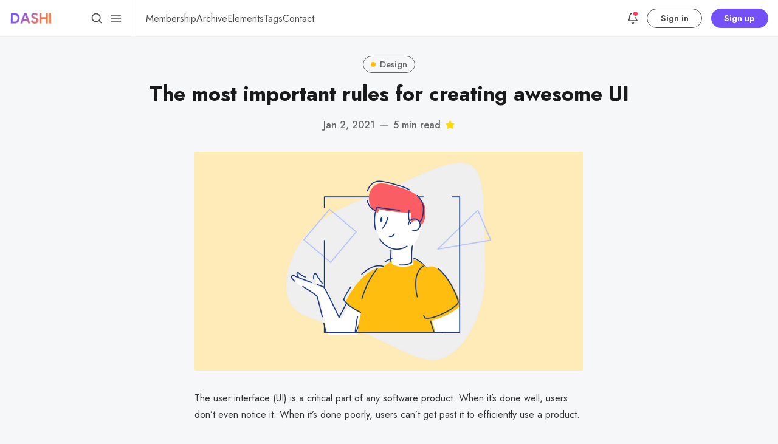

--- FILE ---
content_type: text/html; charset=utf-8
request_url: https://dashi.bironthemes.com/the-most-important-rules-for-creating-awesome-ui/
body_size: 11840
content:
<!DOCTYPE html>
<html lang="en" data-grid-columns="3" data-color-scheme="system">
  <head>
    <meta charset="utf-8">
    <meta http-equiv="X-UA-Compatible" content="IE=edge">

    <title>The most important rules for creating awesome UI</title>

    <meta name="HandheldFriendly" content="True" />
    <meta name="viewport" content="width=device-width, initial-scale=1.0" />
    

    <link rel="preload" href="/assets/dist/app.min.js?v=3e5affa19f" as="script">
    <link rel="preload" href="/assets/dist/app.min.css?v=3e5affa19f" as="style">
    <link rel="preconnect" href="https://fonts.googleapis.com">
    <link rel="preconnect" href="https://fonts.gstatic.com" crossorigin>
    <link rel="preload stylesheet" href="https://fonts.googleapis.com/css2?family=Jost:wght@300;400;500;600;700;800&display=swap" 
          as="style" onload="this.onload=null;this.rel='stylesheet'" crossorigin>

    <noscript>
      <link href="https://fonts.googleapis.com/css2?family=Jost:wght@300;400;500;600;700;800&display=swap" rel="stylesheet">
    </noscript>

    <style>
      body { 
        --font-sans: var(--gh-font-body, 'Jost')
      }
      body h1,body h2,body h3,body h4,body h5,body h6 { font-family: var(--gh-font-heading, 'Jost'); }
    </style>


    <script async src="/assets/dist/app.min.js?v=3e5affa19f"></script>

    <link rel="stylesheet" type="text/css" href="/assets/dist/app.min.css?v=3e5affa19f" />

    <!--cssential--><style></style><!--/cssential-->

    <script>
  // Basic Config
  let CONFIG = {
    GHOST_URL: `https://dashi.brightthemes.com`, 
    GHOST_KEY: ``,
    GHOST_SEARCH_IN_CONTENT: false,
    GHOST_VERSION: 'v5.0', /* Ghost version */
    GHOST_SEARCH_LIMIT: 8, /* Search result limit */
    DEFAULT_VIEW_TYPE: `grid`,
    DEFAULT_GRID_COLUMNS: 3, /* Nr of columns for post cards. Possible values 2 or 3. */
    DEFAULT_COLOR_SCHEME: `System`,
    ENABLE_COLOR_SCHEME_PICKER: true, /* Enable Color cheme picker */
    ENABLE_IMAGE_LIGHTBOX: !!`true`,
    ENABLE_SCROLL_TO_TOP: true, /* Enable Scroll Top Button */
    ENABLE_FILTER: true, /* Enable filter feature on homepage */
    ENABLE_HYPHENS: false, /* Enable hyphens */
    ENABLE_PWA: false, /* Enable PWA - Progressive Web App */
    ENABLE_STICKY_HEADER: !!`true`,
    ENABLE_MENU_AUTO_CLOSE: true, /* Auto close menu when clicking outside of it */
    DISQUS_SHORTNAME: 'biron-demo', /* Replace 'biron-demo' with your disqus account shortname */
    COVE_ID: '9a56f94608ec8169ab6bb801d004f591', /* To use Cove, replace the below id with your cove publication id*/
    OPEN_LINKS_IN_NEW_TAB: !!`true`,
  }

  // Color schemes, you can either modify the existing ones or add new ones
  const COLOR_SCHEMES = [
    {
      "id": "light",
      "name": "Light",
      "colors": {
        "primary": "var(--ghost-accent-color)",
        "secondary": "#f77a3b",
        "text": "hsl(0, 0%, 10%)",
        "text_acc_1": "hsl(0, 0%, 20%)",
        "text_acc_2": "hsl(0, 0%, 30%)",
        "text_acc_3": "hsl(0, 0%, 40%)",
        "text_reverse": "hsl(0, 0%, 90%)",
        "bg": "hsl(0, 100%, 100%)",
        "bg_body": "hsl(219,23%,97%)",
        "bg_acc_1": "hsl(0, 0%, 98%)",
        "bg_acc_2": "hsl(0, 0%, 96%)",
        "bg_acc_3": "hsl(0, 0%, 94%)",
        "bg_reverse": "hsl(0, 0%, 10%)",
        "neutral": "hsl(0, 0%, 50%)",
        "border": "hsl(0, 0%, 95%)"
      }
    },
    {
      "id": "dark",
      "name": "Dark",
      "colors": {
        "primary": "var(--ghost-accent-color)",
        "secondary": "#f77a3b",
        "text": "hsl(0, 0%, 90%)",
        "text_acc_1": "hsl(0, 0%, 80%)",
        "text_acc_2": "hsl(0, 0%, 70%)",
        "text_acc_3": "hsl(0, 0%, 60%)",
        "text_reverse": "hsl(0, 0%, 10%)",
        "bg": "hsl(0, 0%, 8%)",
        "bg_body": "hsl(0, 0%, 3%)",
        "bg_acc_1": "hsl(0, 0%, 10%)",
        "bg_acc_2": "hsl(0, 0%, 12%)",
        "bg_acc_3": "hsl(0, 0%, 15%)",
        "bg_reverse": "hsl(0, 0%, 90%)",
        "neutral": "hsl(0, 0%, 50%)",
        "border": "hsl(0, 0%, 15%)"
      }
    }, 
    {
      "id": "whitesmoke",
      "name": "Whitesmoke",
      "colors": {
        "primary": "var(--ghost-accent-color)",
        "secondary": "#f77a3b",
        "text": "hsl(34, 36%, 10%)",
        "text_acc_1": "hsl(34, 36%, 20%)",
        "text_acc_2": "hsl(34, 36%, 30%)",
        "text_acc_3": "hsl(34, 36%, 40%)",
        "text_reverse": "hsl(34, 36%, 90%)",
        "bg": "hsl(34, 36%, 96%)",
        "bg_body": "hsl(34, 36%, 93%)",
        "bg_acc_1": "hsl(34, 36%, 90%)",
        "bg_acc_2": "hsl(34, 36%, 88%)",
        "bg_acc_3": "hsl(34, 36%, 85%)",
        "bg_reverse": "hsl(34, 36%, 10%)",
        "neutral": "hsl(34, 36%, 50%)",
        "border": "hsl(34, 36%, 85%)"
      }
    }, 
    {
      "id": "midnight",
      "name": "Midnight",
      "colors": {
        "primary": "var(--ghost-accent-color)",
        "secondary": "#f77a3b",
        "text": "hsl(250, 63%, 90%)",
        "text_acc_1": "hsl(250, 63%, 85%)",
        "text_acc_2": "hsl(250, 63%, 80%)",
        "text_acc_3": "hsl(250, 63%, 75%)",
        "text_reverse": "hsl(250, 63%, 10%)",
        "bg": "hsl(250, 63%, 10%)",
        "bg_body": "hsl(250, 63%, 5%)",
        "bg_acc_1": "hsl(250, 63%, 15%)",
        "bg_acc_2": "hsl(250, 63%, 20%)",
        "bg_acc_3": "hsl(250, 63%, 25%)",
        "bg_reverse": "hsl(250, 63%, 90%)",
        "neutral": "hsl(250, 63%, 50%)",
        "border": "hsl(250, 63%, 23%)"
      }
    } 
  ];
</script>

<style>
  body {
    --global-max-width: 1280px;
    --global-radius: 2px;
    --global-radius-round: 50%;
    --global-header-position: initial;
    --global-hyphens: none; /* none / auto */
    --global-menu-icons: none;
    --global-menu-alignement: flex-start; /* flex-start / center / flex-end */
    --global-breadcrumb: none; /* none / flex */
    --global-menu-cta: flex; /* none / flex */
  }
</style>

    <script>
  // Dark/Light Theme Handling
  let preferredTheme; 
  if (CONFIG.DEFAULT_COLOR_SCHEME.toLowerCase() === 'system') {
    const preferredColorScheme = 
    ( window.matchMedia 
      && window.matchMedia('(prefers-color-scheme: dark)').matches
    ) 
    ? 'dark' 
    : 'light'
    preferredTheme = localStorage.getItem('USER_COLOR_SCHEME') || preferredColorScheme;
  } else {
    preferredTheme = localStorage.getItem('USER_COLOR_SCHEME') || CONFIG.DEFAULT_COLOR_SCHEME.toLowerCase();
  }
  document.documentElement.setAttribute('data-color-scheme', preferredTheme);

  // Grid/List View Handling
  let preferredView = localStorage.getItem('USER_VIEW_TYPE') || CONFIG.DEFAULT_VIEW_TYPE;
  document.documentElement.setAttribute('data-view-type', preferredView);

  // Grid columns setting
  document.documentElement.setAttribute('data-grid-columns', CONFIG.DEFAULT_GRID_COLUMNS);

  // =========================
  // Set Hyphens property
  // =========================
  const root = document.documentElement;
  if (CONFIG.ENABLE_HYPHENS) {
    root.style.setProperty('--global-hyphens', 'auto')
  }

  // =========================
  // Set Hyphens property
  // =========================
  if (CONFIG.ENABLE_STICKY_HEADER) {
    //root.style.setProperty('--global-header-position', 'sticky');
    document.documentElement.setAttribute('data-header', 'sticky');
  }
  
  // Global values needed
  const GLOBAL = {
    CURRENT_PAGE: parseInt(''),
    NEXT_PAGE: parseInt(''),
    NEXT_PAGE_LINK: '',
    MAX_PAGES: parseInt(''), 
    LAST_PAGE: `` === `` ? true : false,
    POSTS_PER_PAGE: parseInt('12'),
    ADD_BOOKMARK_MSG: `Saved!`,
    REMOVE_BOOKMARK_MSG: `Removed!`,
    API: ''
  }

  // Set Themes
  let style = document.createElement('style');
  style.innerHTML = `
    ${COLOR_SCHEMES.map(function(theme) { 
      return `
        html[data-color-scheme="${theme.id}"], button[data-color-scheme="${theme.id}"] {
          --color-primary: ${theme.colors.primary};
          --color-secondary: ${theme.colors.secondary};

          --color-text: ${theme.colors.text};
          --color-text-acc-1: ${theme.colors.text_acc_1};
          --color-text-acc-2: ${theme.colors.text_acc_2};
          --color-text-acc-3: ${theme.colors.text_acc_3};
          --color-text-reverse: ${theme.colors.text_reverse};

          --color-bg-body: ${theme.colors.bg_body};  
          --color-bg: ${theme.colors.bg}; 
          --color-bg-acc-1: ${theme.colors.bg_acc_1}; 
          --color-bg-acc-2: ${theme.colors.bg_acc_2}; 
          --color-bg-acc-3: ${theme.colors.bg_acc_3}; 
          --color-bg-reverse: ${theme.colors.bg_reverse};

          --color-neutral: ${theme.colors.neutral}; 
          --color-border: ${theme.colors.border};
        }
        .btn-theme-toggle{display: none}
      `.replace(/\s+/g,'');
    }).join(' ')}
  `
  document.getElementsByTagName('head')[0].appendChild(style);
</script>
    <link rel="icon" href="https://dashi.brightthemes.com/content/images/size/w256h256/2020/12/dashi-icon.png" type="image/png">
    <link rel="canonical" href="https://dashi.brightthemes.com/the-most-important-rules-for-creating-awesome-ui/">
    <meta name="referrer" content="no-referrer-when-downgrade">
    
    <meta property="og:site_name" content="Dashi">
    <meta property="og:type" content="article">
    <meta property="og:title" content="The most important rules for creating awesome UI">
    <meta property="og:description" content="The user interface (UI) is a critical part of any software product. When it’s done well, users don’t even notice it. When it’s done poorly, users can’t get past it to efficiently use a product.

To increase the chances of success when creating user interfaces, most">
    <meta property="og:url" content="https://dashi.brightthemes.com/the-most-important-rules-for-creating-awesome-ui/">
    <meta property="og:image" content="https://dashi.brightthemes.com/content/images/2020/12/yellow-1-1.png">
    <meta property="article:published_time" content="2021-01-02T08:59:00.000Z">
    <meta property="article:modified_time" content="2021-03-20T08:39:05.000Z">
    <meta property="article:tag" content="Design">
    
    <meta property="article:publisher" content="https://www.facebook.com/bironthemes">
    <meta property="article:author" content="https://www.facebook.com/bironthemes">
    <meta name="twitter:card" content="summary_large_image">
    <meta name="twitter:title" content="The most important rules for creating awesome UI">
    <meta name="twitter:description" content="The user interface (UI) is a critical part of any software product. When it’s done well, users don’t even notice it. When it’s done poorly, users can’t get past it to efficiently use a product.

To increase the chances of success when creating user interfaces, most">
    <meta name="twitter:url" content="https://dashi.brightthemes.com/the-most-important-rules-for-creating-awesome-ui/">
    <meta name="twitter:image" content="https://dashi.brightthemes.com/content/images/2020/12/yellow-1-1.png">
    <meta name="twitter:label1" content="Written by">
    <meta name="twitter:data1" content="Rachel Green">
    <meta name="twitter:label2" content="Filed under">
    <meta name="twitter:data2" content="Design">
    <meta name="twitter:site" content="@bironthemes">
    <meta name="twitter:creator" content="@bironthemes">
    <meta property="og:image:width" content="1200">
    <meta property="og:image:height" content="675">
    
    <script type="application/ld+json">
{
    "@context": "https://schema.org",
    "@type": "Article",
    "publisher": {
        "@type": "Organization",
        "name": "Dashi",
        "url": "https://dashi.brightthemes.com/",
        "logo": {
            "@type": "ImageObject",
            "url": "https://dashi.brightthemes.com/content/images/2020/12/dashi-logo.png"
        }
    },
    "author": {
        "@type": "Person",
        "name": "Rachel Green",
        "image": {
            "@type": "ImageObject",
            "url": "https://dashi.brightthemes.com/content/images/2020/12/user-2.png",
            "width": 400,
            "height": 400
        },
        "url": "https://dashi.brightthemes.com/author/rachel/",
        "sameAs": [
            "https://bironthemes.com",
            "https://www.facebook.com/bironthemes",
            "https://x.com/bironthemes"
        ]
    },
    "headline": "The most important rules for creating awesome UI",
    "url": "https://dashi.brightthemes.com/the-most-important-rules-for-creating-awesome-ui/",
    "datePublished": "2021-01-02T08:59:00.000Z",
    "dateModified": "2021-03-20T08:39:05.000Z",
    "image": {
        "@type": "ImageObject",
        "url": "https://dashi.brightthemes.com/content/images/2020/12/yellow-1-1.png",
        "width": 1200,
        "height": 675
    },
    "keywords": "Design",
    "description": "The user interface (UI) is a critical part of any software product. When it’s done well, users don’t even notice it. When it’s done poorly, users can’t get past it to efficiently use a product.\n\nTo increase the chances of success when creating user interfaces, most designers follow interface design principles. Interface design principles represent high-level concepts that are used to guide software design. In this article, I’ll share a few fundamental principles.\n\nThe UI design principals are:\n\n",
    "mainEntityOfPage": "https://dashi.brightthemes.com/the-most-important-rules-for-creating-awesome-ui/"
}
    </script>

    <meta name="generator" content="Ghost 6.3">
    <link rel="alternate" type="application/rss+xml" title="Dashi" href="https://dashi.brightthemes.com/rss/">
    <script defer src="https://cdn.jsdelivr.net/ghost/portal@~2.55/umd/portal.min.js" data-i18n="true" data-ghost="https://dashi.brightthemes.com/" data-key="67a0c49c68f1efe403c2a2cd57" data-api="https://dashi.brightthemes.com/ghost/api/content/" data-locale="en" data-members-signin-otc="false" data-members-signin-otc-alpha="false" crossorigin="anonymous"></script><style id="gh-members-styles">.gh-post-upgrade-cta-content,
.gh-post-upgrade-cta {
    display: flex;
    flex-direction: column;
    align-items: center;
    font-family: -apple-system, BlinkMacSystemFont, 'Segoe UI', Roboto, Oxygen, Ubuntu, Cantarell, 'Open Sans', 'Helvetica Neue', sans-serif;
    text-align: center;
    width: 100%;
    color: #ffffff;
    font-size: 16px;
}

.gh-post-upgrade-cta-content {
    border-radius: 8px;
    padding: 40px 4vw;
}

.gh-post-upgrade-cta h2 {
    color: #ffffff;
    font-size: 28px;
    letter-spacing: -0.2px;
    margin: 0;
    padding: 0;
}

.gh-post-upgrade-cta p {
    margin: 20px 0 0;
    padding: 0;
}

.gh-post-upgrade-cta small {
    font-size: 16px;
    letter-spacing: -0.2px;
}

.gh-post-upgrade-cta a {
    color: #ffffff;
    cursor: pointer;
    font-weight: 500;
    box-shadow: none;
    text-decoration: underline;
}

.gh-post-upgrade-cta a:hover {
    color: #ffffff;
    opacity: 0.8;
    box-shadow: none;
    text-decoration: underline;
}

.gh-post-upgrade-cta a.gh-btn {
    display: block;
    background: #ffffff;
    text-decoration: none;
    margin: 28px 0 0;
    padding: 8px 18px;
    border-radius: 4px;
    font-size: 16px;
    font-weight: 600;
}

.gh-post-upgrade-cta a.gh-btn:hover {
    opacity: 0.92;
}</style><script async src="https://js.stripe.com/v3/"></script>
    <script defer src="https://cdn.jsdelivr.net/ghost/sodo-search@~1.8/umd/sodo-search.min.js" data-key="67a0c49c68f1efe403c2a2cd57" data-styles="https://cdn.jsdelivr.net/ghost/sodo-search@~1.8/umd/main.css" data-sodo-search="https://dashi.brightthemes.com/" data-locale="en" crossorigin="anonymous"></script>
    
    <link href="https://dashi.brightthemes.com/webmentions/receive/" rel="webmention">
    <script defer src="/public/cards.min.js?v=3e5affa19f"></script>
    <link rel="stylesheet" type="text/css" href="/public/cards.min.css?v=3e5affa19f">
    <script defer src="/public/comment-counts.min.js?v=3e5affa19f" data-ghost-comments-counts-api="https://dashi.brightthemes.com/members/api/comments/counts/"></script>
    <script defer src="/public/member-attribution.min.js?v=3e5affa19f"></script><style>:root {--ghost-accent-color: #7450f7;}</style>
    <!-- Block Robots -->
<meta name="bingbot" content="noindex">
<meta name="robots" content="noindex">
<style>.featured-card[aria-hidden=true] a[href] { visibility: hidden; }</style>

<!-- Meta -->
<link rel="manifest" href="/manifest.webmanifest">
<meta name="theme-color" content="#7450f7">
<link rel="apple-touch-icon" href="/assets/icon-192x192.png">

<!-- Config -->
<script>
    CONFIG.ENABLE_PWA = true;
    CONFIG.COVE_ID = '768d98c979cef98dda15e8772000b367';
</script>

<!-- Disable Portal for biling cancel -->
<style> body.billing-cancel #ghost-portal-root{display: none;} </style>

<!-- Disable Ghost notifications -->
<style> #ghost-portal-root iframe.gh-portal-notification-iframe{display:none;} </style>

<!-- Some UI settings that are not default -->
<style>
    .site__brand img,
    .header__brand img {
    	height: 20px;
        width: 70px;
    }
    
    body {
        --global-menu-icons: flex;
        /*--global-menu-alignement: center;*/
    }
    
    .menu { top: 60px; }
</style>


<!-- Buy button -->
<style>
    .btn--biron {    
        position: fixed;
        height: 46px;
    	width: 46px;
        z-index: 500;
        right: 1rem;
        bottom: 1rem;
        background-color: #473dfd;
        color: #eee;
        border: none;
        border-radius: 50%;
        padding: 0.75rem;
    	box-shadow: 0 2px 10px 0px rgba(0,0,0,0.25);
        transition: all var(--trans-default);
    }
    
    .scroll-top.is-active ~ .btn--biron {
        bottom: 5rem;
    }
    
    .toc-toggle.is-visible ~ .btn--biron {
    	bottom: 9rem;
    }
    
    @media only screen and (min-width: 48em) {
        .btn--biron { 
            right: 2rem;
            bottom: 2rem;
        }
        
        .scroll-top.is-active ~ .btn--biron {
            bottom: 6rem;
        }

        .toc-toggle.is-visible ~ .btn--biron {
            bottom: 10rem;
        }
    }
    
    .btn--biron:hover,
    .btn--biron:focus,
    .btn--biron:active {
    	background-color: #5f56fd;
        color: #fff;
    }
</style>

<style>
@media not all and (min-resolution:.001dpcm){ 
	@supports (-webkit-appearance:none) and (stroke-color:transparent) { 
    	[data-color-scheme="light"] .post-sneak-peek.fading::after { background: linear-gradient(hsla(219,23%,97%,0),var(--color-bg-body) 85%); }
    }
}
</style>
  </head>
  <body class="post-template tag-design tag-hash-import-2023-04-07-10-34">
      <header class="header">
  <div class="container">
    <div class="row">
      <div class="col-xs-12 header__left flex items-center">
<a class="header__brand" href="https://dashi.brightthemes.com">            <img class="header__logo"
              src="/content/images/size/w300/2020/12/dashi-logo.png"
              alt="Dashi"/>
</a>
        <div class="flex-1"></div>


        <button class="header__search--toggle flex-cc" data-ghost-search tabindex="0" 
          type="button" title="Search" aria-label="Search">
          <i class="icon icon-search icon--sm">
  <svg class="icon__svg">
    <use xlink:href="/assets/icons/feather-sprite.svg?v=3e5affa19f#search"></use>
  </svg>
</i>        </button>

        <button class="header__menu--toggle flex-cc js-menu-toggle" tabindex="0" 
          type="button" title="Menu" aria-label="Menu">
          <i class="icon icon-menu icon--sm">
  <svg class="icon__svg">
    <use xlink:href="/assets/icons/feather-sprite.svg?v=3e5affa19f#menu"></use>
  </svg>
</i>          <i class="icon icon-x icon--sm">
  <svg class="icon__svg">
    <use xlink:href="/assets/icons/feather-sprite.svg?v=3e5affa19f#x"></use>
  </svg>
</i>        </button>
      </div>

      <div class="col-md-6 col-lg-8 header__center middle-xs flex-1" tabindex="0">
        <ul class="nav" role="menu">
    <li class="nav-membership" data-test="" role="menuitem">
      <a href="https://dashi.brightthemes.com/membership/">
        <span>Membership</span>
      </a>
    </li>
    <li class="nav-archive" data-test="" role="menuitem">
      <a href="https://dashi.brightthemes.com/archive/">
        <span>Archive</span>
      </a>
    </li>
    <li class="nav-elements" data-test="" role="menuitem">
      <a href="https://dashi.brightthemes.com/elements/">
        <span>Elements</span>
      </a>
    </li>
    <li class="nav-tags" data-test="" role="menuitem">
      <a href="https://dashi.brightthemes.com/tags/">
        <span>Tags</span>
      </a>
    </li>
    <li class="nav-contact" data-test="" role="menuitem">
      <a href="https://dashi.brightthemes.com/contact/">
        <span>Contact</span>
      </a>
    </li>
</ul>
      </div>


      <div class="col-xs col-md-6 col-lg-4 header__right items-center content-end">
            <div class="announcements">
      <button class="announce--toggle flex-cc js-announce-btn" type="button" 
        title="Announcements" aria-label="Announcements">
        <i class="icon icon-bell icon--sm">
  <svg class="icon__svg">
    <use xlink:href="/assets/icons/feather-sprite.svg?v=3e5affa19f#bell"></use>
  </svg>
</i>      </button>

      <div class="announce-feed js-announce-feed">
<a class="announce-post" href="/dashi-is-compatible-with-ghost-5-0/">            <span class="announce-post__title">Dashi is compatible with Ghost 5.0</span>
            <div class="announce-post__description text-acc-3">Ghost 5.0 release.&hellip;</div>
            <span class="announce-post__icon text-acc-3">Learn more ⟶</span>
</a><a class="announce-post" href="/you-can-now-have-announcements-in-dashi/">            <span class="announce-post__title">You can now have announcements in Dashi</span>
            <div class="announce-post__description text-acc-3">With version 1.2.0 we added the announcement feature.

Just assign&hellip;</div>
            <span class="announce-post__icon text-acc-3">Learn more ⟶</span>
</a><a class="announce-post" href="/create-a-unique-experience-with-dashi/">            <span class="announce-post__title">Create a unique experience with Dashi</span>
            <div class="announce-post__description text-acc-3">Et harum quidem rerum facilis est et expedita distinctio. Nam libero tempore, cum soluta nobis est eligendi optio cumque nihil impedit quo minus id quod maxime placeat facere&hellip;</div>
            <span class="announce-post__icon text-acc-3">Learn more ⟶</span>
</a>      </div>
    </div>

            <a class="signin-link" href="/signin/">Sign in</a>
            <a class="signup-link header-cta" href="/signup/">Sign up</a>
          
          <button class="header__user flex-cc m-l-sm js-member-btn non-member" 
              title="Menu" 
              aria-label="Menu">
              <i class="icon icon-user icon--sm">
  <svg class="icon__svg">
    <use xlink:href="/assets/icons/feather-sprite.svg?v=3e5affa19f#user"></use>
  </svg>
</i>          </button>
          <div class="user-menu js-user-menu">
    <a class="signup-link" href="/signup/" tabindex="0"
      title="Sign up" aria-label="Sign up">
      <i class="icon icon-arrow-up-right icon--xs">
  <svg class="icon__svg">
    <use xlink:href="/assets/icons/feather-sprite.svg?v=3e5affa19f#arrow-up-right"></use>
  </svg>
</i>Sign up
    </a>
    <a class="signin-link" href="/signin/" tabindex="0"
      title="Sign in" aria-label="Sign in">
      <i class="icon icon-log-in icon--xs">
  <svg class="icon__svg">
    <use xlink:href="/assets/icons/feather-sprite.svg?v=3e5affa19f#log-in"></use>
  </svg>
</i>Sign in
    </a>
</div>      </div>
    </div>
  </div>
</header>
      <nav class="menu js-menu">
  <ul class="nav" role="menu">
    <li class="nav-membership" data-test="" role="menuitem">
      <a href="https://dashi.brightthemes.com/membership/">
          <i class="icon icon-membership icon--sm">
  <svg class="icon__svg">
    <use xlink:href="/assets/icons/menu-icons.svg?v=3e5affa19f#membership"></use>
  </svg>
</i>        <span>Membership</span>
      </a>
    </li>
    <li class="nav-archive" data-test="" role="menuitem">
      <a href="https://dashi.brightthemes.com/archive/">
          <i class="icon icon-archive icon--sm">
  <svg class="icon__svg">
    <use xlink:href="/assets/icons/menu-icons.svg?v=3e5affa19f#archive"></use>
  </svg>
</i>        <span>Archive</span>
      </a>
    </li>
    <li class="nav-elements" data-test="" role="menuitem">
      <a href="https://dashi.brightthemes.com/elements/">
          <i class="icon icon-elements icon--sm">
  <svg class="icon__svg">
    <use xlink:href="/assets/icons/menu-icons.svg?v=3e5affa19f#elements"></use>
  </svg>
</i>        <span>Elements</span>
      </a>
    </li>
    <li class="nav-tags" data-test="" role="menuitem">
      <a href="https://dashi.brightthemes.com/tags/">
          <i class="icon icon-tags icon--sm">
  <svg class="icon__svg">
    <use xlink:href="/assets/icons/menu-icons.svg?v=3e5affa19f#tags"></use>
  </svg>
</i>        <span>Tags</span>
      </a>
    </li>
    <li class="nav-contact" data-test="" role="menuitem">
      <a href="https://dashi.brightthemes.com/contact/">
          <i class="icon icon-contact icon--sm">
  <svg class="icon__svg">
    <use xlink:href="/assets/icons/menu-icons.svg?v=3e5affa19f#contact"></use>
  </svg>
</i>        <span>Contact</span>
      </a>
    </li>
</ul>

    <ul class="nav" role="menu">
    <li class="nav-home-1" data-test="" role="menuitem">
      <a href="https://dashi.brightthemes.com/">
          <i class="icon icon-home-1 icon--sm">
  <svg class="icon__svg">
    <use xlink:href="/assets/icons/menu-icons.svg?v=3e5affa19f#home-1"></use>
  </svg>
</i>        <span>Home 1</span>
      </a>
    </li>
    <li class="nav-home-2" data-test="" role="menuitem">
      <a href="https://dashi.brightthemes.com/index2/">
          <i class="icon icon-home-2 icon--sm">
  <svg class="icon__svg">
    <use xlink:href="/assets/icons/menu-icons.svg?v=3e5affa19f#home-2"></use>
  </svg>
</i>        <span>Home 2</span>
      </a>
    </li>
    <li class="nav-home-3" data-test="" role="menuitem">
      <a href="https://dashi.brightthemes.com/index3/">
          <i class="icon icon-home-3 icon--sm">
  <svg class="icon__svg">
    <use xlink:href="/assets/icons/menu-icons.svg?v=3e5affa19f#home-3"></use>
  </svg>
</i>        <span>Home 3</span>
      </a>
    </li>
    <li class="nav-post-default" data-test="" role="menuitem">
      <a href="https://dashi.brightthemes.com/customizing-dashi/">
          <i class="icon icon-post-default icon--sm">
  <svg class="icon__svg">
    <use xlink:href="/assets/icons/menu-icons.svg?v=3e5affa19f#post-default"></use>
  </svg>
</i>        <span>Post (default)</span>
      </a>
    </li>
    <li class="nav-post-sidebar" data-test="" role="menuitem">
      <a href="https://dashi.brightthemes.com/ghost-cms-subscription-membership/">
          <i class="icon icon-post-sidebar icon--sm">
  <svg class="icon__svg">
    <use xlink:href="/assets/icons/menu-icons.svg?v=3e5affa19f#post-sidebar"></use>
  </svg>
</i>        <span>Post (sidebar)</span>
      </a>
    </li>
    <li class="nav-post-toc" data-test="" role="menuitem">
      <a href="https://dashi.brightthemes.com/build-a-community-around-your-content/">
          <i class="icon icon-post-toc icon--sm">
  <svg class="icon__svg">
    <use xlink:href="/assets/icons/menu-icons.svg?v=3e5affa19f#post-toc"></use>
  </svg>
</i>        <span>Post (toc)</span>
      </a>
    </li>
</ul>
  
  <span class="flex-1"></span>

      <div class="p">
    <div class="menu-cta">
        <img class="lazyload menu-cta__icon"
          data-src="/content/images/size/w100/2020/12/dashi-icon.png"
          src="/content/images/size/w30/2020/12/dashi-icon.png"
          alt="Dashi"/>
      <div class="menu-cta__headline">Unlock full access to see the entire library by subscribing to a paid plan.</div>
      <a class="btn btn--xs btn--dark" href="/signup/">Sign up</a>
    </div>
  </div>

  <a href="/bookmarks/" class="btn-toggle btn-bookmarks" tabindex="0"
      title="Bookmarks" aria-label="Bookmarks">
    <span class="btn-toggle-icons">
      <i class="icon icon-bookmark icon--xs">
  <svg class="icon__svg">
    <use xlink:href="/assets/icons/feather-sprite.svg?v=3e5affa19f#bookmark"></use>
  </svg>
</i>    </span>
    <span>Bookmarks</span>
  </a>


  <button class="btn-toggle btn-theme-toggle js-theme-toggle" tabindex="0" 
    title="Theme color scheme" aria-label="Theme color scheme">
    <span class="btn-toggle-icons">
      <i class="icon icon-settings icon--xs">
  <svg class="icon__svg">
    <use xlink:href="/assets/icons/feather-sprite.svg?v=3e5affa19f#settings"></use>
  </svg>
</i>    </span>
    <span>Theme</span>
  </button>

  <div class="color-scheme-picker js-color-scheme-picker">
</div>

<template class="js-color-scheme-template">
  <button class="color-scheme w-100 js-color-scheme" data-color-scheme="">
    <span class="color-scheme__name flex-1 text-left"></span>
    <span class="color-scheme__color bg-primary"></span>
    <span class="color-scheme__color bg-secondary"></span>
    <span class="color-scheme__color bg-default"></span>
    <span class="color-scheme__color bg-text"></span>
  </button>
</template>

</nav>
    <main class="main">
      
  <div class="container wrapper">
      <div class="hero is-featured">
      <ul class="breadcrumb">
	<li class="breadcrumb-item"><a href="https://dashi.brightthemes.com">Home</a></li>
    <li class="breadcrumb-item"><a href="/tag/design/">Design</a></li>
  <li class="breadcrumb-item breadcrumb-item-current">The most important rules for creating awesome UI</li>
</ul>    
    <div class="hero__content flex flex-col flex-cc m-b-lg">
        <div class="tag-list flex flex-wrap m-b-sm">
            <a class="tag-design tag-list__item has-accent flex flex-cc" 
              href="/tag/design/" title="Design" aria-label="Design">
                <span class="tag-list__item--accent" style="background-color: #FFBF0F"></span>
              Design
            </a>
        </div>

      <h1 class="hero__title text-center">The most important rules for creating awesome UI</h1>


        <div class="hero__post-info flex flex-cc text-acc-3 fw-500">
          <span>Jan 2, 2021</span>
          <span class="m-l-sm m-r-sm">&mdash;</span>
          <span>5 min read</span>
            <span class="featured m-l-sm"><i class="icon icon-star icon--xs">
  <svg class="icon__svg">
    <use xlink:href="/assets/icons/feather-sprite.svg?v=3e5affa19f#star"></use>
  </svg>
</i></span>
        </div>

    </div>

      <div class="hero__media">
        <figure class="hero__figure">
          <img
            class="lazyload hero__img"
            data-srcset="/content/images/size/w300/2020/12/yellow-1-1.png 300w,
                    /content/images/size/w600/2020/12/yellow-1-1.png 600w,
                    /content/images/size/w1000/2020/12/yellow-1-1.png 1000w,
                    /content/images/size/w2000/2020/12/yellow-1-1.png 2000w"
            srcset="[data-uri]"
            data-sizes="auto"
            data-src="/content/images/size/w300/2020/12/yellow-1-1.png"
            src="/content/images/size/w100/2020/12/yellow-1-1.png"
            alt="The most important rules for creating awesome UI"
          />
        </figure>
      </div>
  </div>

    <article class="post tag-design tag-hash-import-2023-04-07-10-34 featured content-wrap post-access-paid">

      <div class="content">        
          <div class="post-sneak-peek fading">
  <p>The user interface (UI) is a critical part of any software product. When it’s done well, users don’t even notice it. When it’s done poorly, users can’t get past it to efficiently use a product.</p><p>To increase the chances of success when creating user interfaces, most designers follow interface design principles. Interface design principles represent high-level concepts that are used to guide software design. In this article, I’ll share a few fundamental principles.</p><p>The UI design principals are:</p><h2 id="place-users-in-control-of-the-interface">Place users in control of the interface</h2><p>Good UIs instill a sense of control in their users. Keeping users in control makes them comfortable; they will learn quickly and gain a fast sense of mastery.</p><blockquote>Make actions reversible – be forgiving</blockquote><p>This rule means that the user should always be able to quickly backtrack whatever they are doing. This allows users to explore the product without the constant fear of failure — when a user knows that errors can be easily undone, this encourages exploration of unfamiliar options. On the contrary, if a user has to be extremely careful with every action they take, it leads to a slower exploration and nerve-racking experience that no one wants.</p>
</div>

<div class="post-access-cta p-lg text-center paid">
  <h3>Read the full story</h3>
    <p class="text-acc-3">
      Sign up now to read the full story and get access to all paid posts.
    </p>
  <a class="btn btn--brand btn--rounded m-b" href="/signup/">Subscribe</a>
  <div class="small">Already have an account? <a class="post-access-alt" href="/signin/">Sign in</a></div>
</div>      </div>
    </article>



        <div class="related-posts m-t-lg">
      <div class="section__title m-b">You might also like</div>
      
      <div class="row post-feed">
          <div class="col-xs-12 col-md-6 col-lg-4 m-b-lg">
            <article class="card post-card is-featured post tag-design tag-hash-import-2023-04-07-10-34 featured h-100 js-post-card"> 


  <div class="post-card__content">
      <div class="tag-list flex flex-wrap m-b-sm">
          <a class="tag-design tag-list__item m-r-sm has-accent flex flex-cc" 
            href="/tag/design/" aria-label="Design">
            <span class="tag-list__item--accent" style="background-color: #FFBF0F"></span>Design
          </a>
      </div>

    <h2 class="post-card__title">
      <a href="/the-most-important-rules-for-creating-awesome-ui/" aria-label="The most important rules for creating awesome UI">The most important rules for creating awesome UI</a>
    </h2>

    <div class="post-card__details flex items-center m-b">
      <span class="visibility m-r">paid</span>
      <span class="m-r fw-400">&ndash;</span>
      <span class="read-time">5 min read</span>
      
        <span class="featured m-l"><i class="icon icon-star icon--xs">
  <svg class="icon__svg">
    <use xlink:href="/assets/icons/feather-sprite.svg?v=3e5affa19f#star"></use>
  </svg>
</i></span>
    </div>

    <div class="post-card__exc m-b">
        The user interface (UI) is a critical part of any software product. When it’s done well, users don’t&hellip;
    </div>

    <div class="flex-1"></div>

    <div class="post-card__ftr">      
      <time datetime="2021-01-02" class="post-card__date flex-1">
        Jan 2, 2021
      </time>

      <div class="author-mini flex items-center">
          <a href="/author/rachel/" class="author-mini__item has-img  nr-1" 
            title="Rachel Green" aria-label="Rachel Green">
            <span class="author-mini__tooltip">Rachel Green</span>
              <img 
                class="lazyload author-mini__img" 
                data-sizes="auto"
                data-src="/content/images/size/w100/2020/12/user-2.png" 
                src="/content/images/size/w30/2020/12/user-2.png" 
                alt="Rachel Green" 
              />
          </a>
      </div>
    </div>
  </div>

</article>          </div>
          <div class="col-xs-12 col-md-6 col-lg-4 m-b-lg">
            <article class="card post-card post tag-design tag-hash-import-2023-04-07-10-34 h-100 js-post-card"> 


  <div class="post-card__content">
      <div class="tag-list flex flex-wrap m-b-sm">
          <a class="tag-design tag-list__item m-r-sm has-accent flex flex-cc" 
            href="/tag/design/" aria-label="Design">
            <span class="tag-list__item--accent" style="background-color: #FFBF0F"></span>Design
          </a>
      </div>

    <h2 class="post-card__title">
      <a href="/the-pillars-of-minimalist-web-design/" aria-label="The pillars of minimalist web design">The pillars of minimalist web design</a>
    </h2>

    <div class="post-card__details flex items-center m-b">
      <span class="visibility m-r">paid</span>
      <span class="m-r fw-400">&ndash;</span>
      <span class="read-time">5 min read</span>
      
    </div>

    <div class="post-card__exc m-b">
        The simplicity of minimalism may seem simple enough, but under the surface lies far more than just, “the bare minimum.&hellip;
    </div>

    <div class="flex-1"></div>

    <div class="post-card__ftr">      
      <time datetime="2020-12-17" class="post-card__date flex-1">
        Dec 17, 2020
      </time>

      <div class="author-mini flex items-center">
          <a href="/author/ross/" class="author-mini__item has-img  nr-1" 
            title="Ross Geller" aria-label="Ross Geller">
            <span class="author-mini__tooltip">Ross Geller</span>
              <img 
                class="lazyload author-mini__img" 
                data-sizes="auto"
                data-src="/content/images/size/w100/2023/04/60111.jpg" 
                src="/content/images/size/w30/2023/04/60111.jpg" 
                alt="Ross Geller" 
              />
          </a>
      </div>
    </div>
  </div>

</article>          </div>
          <div class="col-xs-12 col-md-6 col-lg-4 m-b-lg">
            <article class="card post-card is-featured post tag-design tag-hash-import-2023-04-07-10-34 featured h-100 js-post-card"> 


  <div class="post-card__content">
      <div class="tag-list flex flex-wrap m-b-sm">
          <a class="tag-design tag-list__item m-r-sm has-accent flex flex-cc" 
            href="/tag/design/" aria-label="Design">
            <span class="tag-list__item--accent" style="background-color: #FFBF0F"></span>Design
          </a>
      </div>

    <h2 class="post-card__title">
      <a href="/the-importance-of-user-experience-design/" aria-label="The importance of user experience design">The importance of user experience design</a>
    </h2>

    <div class="post-card__details flex items-center m-b">
      <span class="visibility m-r">paid</span>
      <span class="m-r fw-400">&ndash;</span>
      <span class="read-time">3 min read</span>
      
        <span class="featured m-l"><i class="icon icon-star icon--xs">
  <svg class="icon__svg">
    <use xlink:href="/assets/icons/feather-sprite.svg?v=3e5affa19f#star"></use>
  </svg>
</i></span>
    </div>

    <div class="post-card__exc m-b">
        User experience is how a person feels when interacting with a system. This includes a website, mobile application, desktop software&hellip;
    </div>

    <div class="flex-1"></div>

    <div class="post-card__ftr">      
      <time datetime="2020-11-27" class="post-card__date flex-1">
        Nov 27, 2020
      </time>

      <div class="author-mini flex items-center">
          <a href="/author/ross/" class="author-mini__item has-img  nr-1" 
            title="Ross Geller" aria-label="Ross Geller">
            <span class="author-mini__tooltip">Ross Geller</span>
              <img 
                class="lazyload author-mini__img" 
                data-sizes="auto"
                data-src="/content/images/size/w100/2023/04/60111.jpg" 
                src="/content/images/size/w30/2023/04/60111.jpg" 
                alt="Ross Geller" 
              />
          </a>
      </div>
    </div>
  </div>

</article>          </div>
      </div>
    </div>
  </div>

    </main>

      <footer class="footer">
  <div class="container wrapper">
      <div class="footer__sub p-t-xl p-b-xl border-bottom-1">
        <div class="row">
          <div class="col-xs-12 col-md-6 footer__sub-text">
            <span class="m-b-0">Ready to get started now?</span>
            <div>Subscribe to get access to premium content or contact us if you have any questions.</div>
          </div>
          <div class="col-xs-12 col-md-6">
            <div class="flex footer__sub-action">
              <a href="/membership/" class="btn btn--brand btn--rounded m-r">Subscribe</a>
              <a href="/contact/" class="btn btn--bordered btn--rounded">Contact us</a>
            </div>
          </div>
        </div>
      </div>

    <div class="footer__top p-t-lg p-b border-bottom-1 text-acc-1">
      <div class="row">
        <div class="col-xs-12 col-md-4 m-b-sm">
          <div class="footer__title">Dashi</div>
          <div class="m-b text-acc-3">Dashi is a modern, clean and dashboard style Premium Ghost CMS Theme. Build a community around your content or create your own platform based on membership.</div>
          <div class="social flex">
    <a class="social__item"
      href="https://www.facebook.com/bironthemes" target="_blank" title="Facebook"
      aria-label="Facebook" rel="noreferrer">
      <i class="icon icon-facebook icon--sm">
  <svg class="icon__svg">
    <use xlink:href="/assets/icons/feather-sprite.svg?v=3e5affa19f#facebook"></use>
  </svg>
</i>    </a>
    <a class="social__item"
      href="https://x.com/bironthemes" target="_blank" title="Twitter"
      aria-label="Twitter" rel="noreferrer">
      <i class="icon icon-twitter-x icon--sm">
  <svg xmlns="http://www.w3.org/2000/svg" width="24" height="24" viewBox="0 0 24 24" stroke-width="2" stroke="currentColor" fill="none" stroke-linecap="round" stroke-linejoin="round">
  <path stroke="none" d="M0 0h24v24H0z" fill="none"></path>
  <path d="M4 4l11.733 16h4.267l-11.733 -16z"></path>
  <path d="M4 20l6.768 -6.768m2.46 -2.46l6.772 -6.772"></path>
</svg>
</i>    </a>
</div>
        </div>
        <div class="col-xs-12 col-md-2 m-b-sm">
        </div>
        <div class="col-xs-12 col-md-2 m-b-sm">
          <div class="footer__title">Navigation</div>
          <ul class="nav" role="menu">
    <li class="nav-membership" data-test="" role="menuitem">
      <a href="https://dashi.brightthemes.com/membership/">
        <span>Membership</span>
      </a>
    </li>
    <li class="nav-archive" data-test="" role="menuitem">
      <a href="https://dashi.brightthemes.com/archive/">
        <span>Archive</span>
      </a>
    </li>
    <li class="nav-elements" data-test="" role="menuitem">
      <a href="https://dashi.brightthemes.com/elements/">
        <span>Elements</span>
      </a>
    </li>
    <li class="nav-tags" data-test="" role="menuitem">
      <a href="https://dashi.brightthemes.com/tags/">
        <span>Tags</span>
      </a>
    </li>
    <li class="nav-contact" data-test="" role="menuitem">
      <a href="https://dashi.brightthemes.com/contact/">
        <span>Contact</span>
      </a>
    </li>
</ul>
        </div>
        <div class="col-xs-12 col-md-2 m-b-sm">
            <div class="footer__title">Quick links</div>
            <ul class="nav" role="menu">
    <li class="nav-home-1" data-test="" role="menuitem">
      <a href="https://dashi.brightthemes.com/">
        <span>Home 1</span>
      </a>
    </li>
    <li class="nav-home-2" data-test="" role="menuitem">
      <a href="https://dashi.brightthemes.com/index2/">
        <span>Home 2</span>
      </a>
    </li>
    <li class="nav-home-3" data-test="" role="menuitem">
      <a href="https://dashi.brightthemes.com/index3/">
        <span>Home 3</span>
      </a>
    </li>
    <li class="nav-post-default" data-test="" role="menuitem">
      <a href="https://dashi.brightthemes.com/customizing-dashi/">
        <span>Post (default)</span>
      </a>
    </li>
    <li class="nav-post-sidebar" data-test="" role="menuitem">
      <a href="https://dashi.brightthemes.com/ghost-cms-subscription-membership/">
        <span>Post (sidebar)</span>
      </a>
    </li>
    <li class="nav-post-toc" data-test="" role="menuitem">
      <a href="https://dashi.brightthemes.com/build-a-community-around-your-content/">
        <span>Post (toc)</span>
      </a>
    </li>
</ul>
        </div>
        <div class="col-xs-12 col-md-2 m-b-sm">
          <div class="footer__title">Tags</div>
            <div class="footer__tags text-acc-3 flex flex-col m-b">
                <a href="/tag/welcome/">Welcome</a>
                <a href="/tag/ghost-tag/">Ghost</a>
                <a href="/tag/visibility/">Visibility</a>
                <a href="/tag/post-type/">Post type</a>
            </div>
        </div>
      </div>
    </div>

    <div class="footer__bottom text-center">
      <span>&copy;2026&nbsp;<a href="https://dashi.brightthemes.com">Dashi</a>.</span>
      <span>Published with&nbsp;<a href="https://ghost.org">Ghost</a> &&nbsp;<a href="https://brightthemes.com/themes/dashi/">Dashi</a>.</span>
    </div>
  </div>
</footer>
      <button class="btn-toggle-round scroll-top js-scroll-top"
  type="button" title="Scroll to top" aria-label="Scroll to top">
  <svg class="progress-circle" width="100%" height="100%" viewBox="-1 -1 102 102">
    <path d="M50,1 a49,49 0 0,1 0,98 a49,49 0 0,1 0,-98"/>
  </svg>
  <i class="icon icon-arrow-up">
  <svg class="icon__svg">
    <use xlink:href="/assets/icons/feather-sprite.svg?v=3e5affa19f#arrow-up"></use>
  </svg>
</i></button>

    
    

    <div class="notifications">
  <a tabindex="0" class="notify notify-signup js-notify-close" 
    href="javascript:;" data-class="signup-success">
    <div class="container wrapper flex flex-cc">
      <div class="notify__msg flex-1">Great! Next, complete checkout for full access to Dashi.</div> 
      <span class="notify__close"><i class="icon icon-x icon--xs">
  <svg class="icon__svg">
    <use xlink:href="/assets/icons/feather-sprite.svg?v=3e5affa19f#x"></use>
  </svg>
</i></span>
    </div>
  </a>

  <a tabindex="0" class="notify notify-signin js-notify-close" 
    href="javascript:;" data-class="signin-success">
    <div class="container wrapper flex flex-cc">
      <div class="notify__msg flex-1">Welcome back! You&#x27;ve successfully signed in.</div> 
      <span class="notify__close"><i class="icon icon-x icon--xs">
  <svg class="icon__svg">
    <use xlink:href="/assets/icons/feather-sprite.svg?v=3e5affa19f#x"></use>
  </svg>
</i></span>
    </div>
  </a>

  <a tabindex="0" class="notify notify-subscribe js-notify-close" 
    href="javascript:;" data-class="subscribe-success">
    <div class="container wrapper flex flex-cc">
      <div class="notify__msg flex-1">You&#x27;ve successfully subscribed to Dashi.</div> 
      <span class="notify__close"><i class="icon icon-x icon--xs">
  <svg class="icon__svg">
    <use xlink:href="/assets/icons/feather-sprite.svg?v=3e5affa19f#x"></use>
  </svg>
</i></span>
    </div>
  </a>

  <a tabindex="0" class="notify notify-checkout js-notify-close" 
    href="javascript:;" data-class="checkout-success">
    <div class="container wrapper flex flex-cc">
      <div class="notify__msg flex-1">Success! Your account is fully activated, you now have access to all content.</div> 
      <span class="notify__close"><i class="icon icon-x icon--xs">
  <svg class="icon__svg">
    <use xlink:href="/assets/icons/feather-sprite.svg?v=3e5affa19f#x"></use>
  </svg>
</i></span>
    </div>
  </a>

  <a tabindex="0" class="notify notify-billing-success js-notify-close" 
    href="javascript:;" data-class="billing-success">
    <div class="container wrapper flex flex-cc">
      <div class="notify__msg flex-1">Success! Your billing info has been updated.</div> 
      <span class="notify__close"><i class="icon icon-x icon--xs">
  <svg class="icon__svg">
    <use xlink:href="/assets/icons/feather-sprite.svg?v=3e5affa19f#x"></use>
  </svg>
</i></span>
    </div>
  </a>

  <a tabindex="0" class="notify notify-billing-cancel js-notify-close" 
    href="javascript:;" data-class="billing-cancel">
    <div class="container wrapper flex flex-cc">
      <div class="notify__msg flex-1">Your billing was not updated.</div> 
      <span class="notify__close"><i class="icon icon-x icon--xs">
  <svg class="icon__svg">
    <use xlink:href="/assets/icons/feather-sprite.svg?v=3e5affa19f#x"></use>
  </svg>
</i></span>
    </div>
  </a>
</div>


    <script>
      if (CONFIG.ENABLE_PWA && 'serviceWorker' in navigator) {
        window.addEventListener('load', function() {
          navigator.serviceWorker.register('/sw.js');
        });
      }
    </script>

      <script>
    if (CONFIG.ENABLE_COLOR_SCHEME_PICKER && 'content' in document.createElement('template')) {
      const themeButton = document.querySelector('.js-theme-toggle');
      themeButton ? themeButton.classList.add('is-visible') : '';

      let colorSchemePicker = document.querySelector('.js-color-scheme-picker');
      let colorSchemeTemplate = document.querySelector('.js-color-scheme-template');

      COLOR_SCHEMES.map(function(theme) { 
        var colorSchemeBtn = colorSchemeTemplate.content.cloneNode(true).querySelector('button');
        colorSchemeBtn.setAttribute('data-color-scheme', theme.id);
        colorSchemeBtn.querySelector('.color-scheme__name').textContent = theme.name;
        colorSchemePicker.appendChild(colorSchemeBtn);
      }).join(' ')
    } 

    const colorSchemeBtns = document.querySelectorAll('.js-color-scheme');
    colorSchemeBtns.forEach(function(colorSchemeBtn) {
      colorSchemeBtn.onclick = function(event) {
        setColorScheme(event.currentTarget.getAttribute('data-color-scheme'));
      }
    })
  </script>

  <script>
    const scrollTop = document.querySelector('.js-scroll-top');

    if (scrollTop && CONFIG.ENABLE_SCROLL_TO_TOP) {
      const progressPath = document.querySelector('.scroll-top path');
      const pathLength = progressPath.getTotalLength();
      progressPath.style.transition = progressPath.style.WebkitTransition = 'none';
      progressPath.style.strokeDasharray = `${pathLength} ${pathLength}`;
      progressPath.style.strokeDashoffset = pathLength;
      progressPath.getBoundingClientRect();
      progressPath.style.transition = progressPath.style.WebkitTransition = 'stroke-dashoffset 10ms linear';		
      const updateProgress = function() {
        const scroll = window.scrollY || window.scrollTop || document.documentElement.scrollTop;
    
        const docHeight = Math.max(
          document.body.scrollHeight, document.documentElement.scrollHeight,
          document.body.offsetHeight, document.documentElement.offsetHeight,
          document.body.clientHeight, document.documentElement.clientHeight
        );
    
        const windowHeight = Math.max(document.documentElement.clientHeight, window.innerHeight || 0);
    
        const height = docHeight - windowHeight;
        var progress = pathLength - (scroll * pathLength / height);
        progressPath.style.strokeDashoffset = progress;
      }
    
      updateProgress();
      const offset = 60;

      window.addEventListener('scroll', function(event) {
        updateProgress();
        
        //Scroll back to top
        const scrollPos = window.scrollY || window.scrollTop || document.getElementsByTagName('html')[0].scrollTop;
        scrollPos > offset ? scrollTop.classList.add('is-active') : scrollTop.classList.remove('is-active');
      
      }, false);
    }
  </script>

  <script>
    // Give the parameter a variable name
    const action = getParameterByName('action');
    const stripe = getParameterByName('stripe');

    switch (action) {
      case 'subscribe':
        document.body.classList.add('subscribe-success')
        break;
      case 'signup': 
        // window.location = '/signup/?action=checkout';
        break;
      case 'checkout':
        document.body.classList.add('signup-success');
        break;
      case 'signin':
        document.body.classList.add('signin-success');
        break;
      default:
        break;
    }

    switch (stripe) {
      case 'success':
        document.body.classList.add('checkout-success');
        break;
      case 'billing-update-success':
        document.body.classList.add('billing-success');
        break;
      case 'billing-update-cancel':
        document.body.classList.add('billing-cancel');
        break;
      default:
        break;
    }

    /**
    * Members Parse the URL parameter
    * @param {string} name - The parameter name
    * @param {string} url - The URL
    * @param {string} action - Name of the action
    */
    function getParameterByName(name, url) {
      if (!url) url = window.location.href;
      name = name.replace(/[\[\]]/g, '\\$&');
      var regex = new RegExp('[?&]' + name + '(=([^&#]*)|&|#|$)'),
          results = regex.exec(url);
      if (!results) return null;
      if (!results[2]) return '';
      return decodeURIComponent(results[2].replace(/\+/g, ' '));
    }
    
    /**
    * Clean URI
    */
    function clearURI() {
      var uri = window.location.toString();
      if (uri.indexOf("?") > 0) {
        var clean_uri = uri.substring(0, uri.indexOf("?"));
        window.history.replaceState({}, document.title, clean_uri);
      }
    }
  </script>


    <!-- <a class="btn btn--biron" href="https://bironthemes.com/themes/dashi-ghost?ref=demo" aria-label="Buy Dashi" title="Buy Dashi">
  <i class="icon icon-grid icon--sm">
    <svg viewBox="0 0 24 24" width="24" height="24" stroke="currentColor" stroke-width="2" fill="none" stroke-linecap="round" stroke-linejoin="round" class="css-i6dzq1"><circle cx="9" cy="21" r="1"></circle><circle cx="20" cy="21" r="1"></circle><path d="M1 1h4l2.68 13.39a2 2 0 0 0 2 1.61h9.72a2 2 0 0 0 2-1.61L23 6H6"></path></svg>
  </i>
</a> -->

<script>
  const mq = window.matchMedia('(min-width: 767px)');
  const tocToggleBtn = document.querySelector('.js-toc-toggle');
   
  if (mq.matches && tocToggleBtn) {
    tocToggleBtn.classList.add('is-active');
  }
  document.querySelector('.header__center').setAttribute('tabindex', '0');
</script>

<style>input.search__input { background-color: rgba(0,0,0,0)!important; }</style>
<script>document.addEventListener("touchstart", function() {},false);</script>
  </body>
</html>


--- FILE ---
content_type: application/javascript; charset=UTF-8
request_url: https://dashi.bironthemes.com/assets/dist/app.min.js?v=3e5affa19f
body_size: 58908
content:
function asyncGeneratorStep(e,t,n,r,o,i,a){try{var s=e[i](a),c=s.value}catch(e){return void n(e)}s.done?t(c):Promise.resolve(c).then(r,o)}function _asyncToGenerator(s){return function(){var e=this,a=arguments;return new Promise(function(t,n){var r=s.apply(e,a);function o(e){asyncGeneratorStep(r,t,n,o,i,"next",e)}function i(e){asyncGeneratorStep(r,t,n,o,i,"throw",e)}o(void 0)})}}function _regeneratorValues(e){if(null!=e){var t=e["function"==typeof Symbol&&Symbol.iterator||"@@iterator"],n=0;if(t)return t.call(e);if("function"==typeof e.next)return e;if(!isNaN(e.length))return{next:function(){return{value:(e=e&&n>=e.length?void 0:e)&&e[n++],done:!e}}}}throw new TypeError(_typeof(e)+" is not iterable")}function _regenerator(){var h,e="function"==typeof Symbol?Symbol:{},t=e.iterator||"@@iterator",n=e.toStringTag||"@@toStringTag";function r(e,t,n,r){var o,i,a,s,c,l,u,d,f,t=t&&t.prototype instanceof g?t:g,t=Object.create(t.prototype);return _regeneratorDefine2(t,"_invoke",(o=e,i=n,u=r||[],d=!1,f={p:l=0,n:0,v:h,a:p,f:p.bind(h,4),d:function(e,t){return a=e,s=0,c=h,f.n=t,m}},function(e,t,n){if(1<l)throw TypeError("Generator is already running");for(d&&1===t&&p(t,n),s=t,c=n;(y=s<2?h:c)||!d;){a||(s?s<3?(1<s&&(f.n=-1),p(s,c)):f.n=c:f.v=c);try{if(l=2,a){if(y=a[e=s?e:"next"]){if(!(y=y.call(a,c)))throw TypeError("iterator result is not an object");if(!y.done)return y;c=y.value,s<2&&(s=0)}else 1===s&&(y=a.return)&&y.call(a),s<2&&(c=TypeError("The iterator does not provide a '"+e+"' method"),s=1);a=h}else if((y=(d=f.n<0)?c:o.call(i,f))!==m)break}catch(e){a=h,s=1,c=e}finally{l=1}}return{value:y,done:d}}),!0),t;function p(e,t){for(s=e,c=t,y=0;!d&&l&&!n&&y<u.length;y++){var n,r=u[y],o=f.p,i=r[2];3<e?(n=i===t)&&(c=r[(s=r[4])?5:s=3],r[4]=r[5]=h):r[0]<=o&&((n=e<2&&o<r[1])?(s=0,f.v=t,f.n=r[1]):o<i&&(n=e<3||r[0]>t||i<t)&&(r[4]=e,r[5]=t,f.n=i,s=0))}if(n||1<e)return m;throw d=!0,t}}var m={};function g(){}function o(){}function i(){}var y=Object.getPrototypeOf,e=[][t]?y(y([][t]())):(_regeneratorDefine2(y={},t,function(){return this}),y),a=i.prototype=g.prototype=Object.create(e);function s(e){return Object.setPrototypeOf?Object.setPrototypeOf(e,i):(e.__proto__=i,_regeneratorDefine2(e,n,"GeneratorFunction")),e.prototype=Object.create(a),e}return _regeneratorDefine2(a,"constructor",o.prototype=i),_regeneratorDefine2(i,"constructor",o),_regeneratorDefine2(i,n,o.displayName="GeneratorFunction"),_regeneratorDefine2(a),_regeneratorDefine2(a,n,"Generator"),_regeneratorDefine2(a,t,function(){return this}),_regeneratorDefine2(a,"toString",function(){return"[object Generator]"}),(_regenerator=function(){return{w:r,m:s}})()}function _regeneratorDefine2(e,t,n,r){var i=Object.defineProperty;try{i({},"",{})}catch(e){i=0}(_regeneratorDefine2=function(e,t,n,r){function o(t,n){_regeneratorDefine2(e,t,function(e){return this._invoke(t,n,e)})}t?i?i(e,t,{value:n,enumerable:!r,configurable:!r,writable:!r}):e[t]=n:(o("next",0),o("throw",1),o("return",2))})(e,t,n,r)}function _toArray(e){return _arrayWithHoles(e)||_iterableToArray(e)||_unsupportedIterableToArray(e)||_nonIterableRest()}function _toConsumableArray(e){return _arrayWithoutHoles(e)||_iterableToArray(e)||_unsupportedIterableToArray(e)||_nonIterableSpread()}function _nonIterableSpread(){throw new TypeError("Invalid attempt to spread non-iterable instance.\nIn order to be iterable, non-array objects must have a [Symbol.iterator]() method.")}function _iterableToArray(e){if("undefined"!=typeof Symbol&&null!=e[Symbol.iterator]||null!=e["@@iterator"])return Array.from(e)}function _arrayWithoutHoles(e){if(Array.isArray(e))return _arrayLikeToArray(e)}function _createForOfIteratorHelper(e,t){var n,r,o,i,a="undefined"!=typeof Symbol&&e[Symbol.iterator]||e["@@iterator"];if(a)return o=!(r=!0),{s:function(){a=a.call(e)},n:function(){var e=a.next();return r=e.done,e},e:function(e){o=!0,n=e},f:function(){try{r||null==a.return||a.return()}finally{if(o)throw n}}};if(Array.isArray(e)||(a=_unsupportedIterableToArray(e))||t&&e&&"number"==typeof e.length)return a&&(e=a),i=0,{s:t=function(){},n:function(){return i>=e.length?{done:!0}:{done:!1,value:e[i++]}},e:function(e){throw e},f:t};throw new TypeError("Invalid attempt to iterate non-iterable instance.\nIn order to be iterable, non-array objects must have a [Symbol.iterator]() method.")}function ownKeys(t,e){var n,r=Object.keys(t);return Object.getOwnPropertySymbols&&(n=Object.getOwnPropertySymbols(t),e&&(n=n.filter(function(e){return Object.getOwnPropertyDescriptor(t,e).enumerable})),r.push.apply(r,n)),r}function _objectSpread(t){for(var e=1;e<arguments.length;e++){var n=null!=arguments[e]?arguments[e]:{};e%2?ownKeys(Object(n),!0).forEach(function(e){_defineProperty(t,e,n[e])}):Object.getOwnPropertyDescriptors?Object.defineProperties(t,Object.getOwnPropertyDescriptors(n)):ownKeys(Object(n)).forEach(function(e){Object.defineProperty(t,e,Object.getOwnPropertyDescriptor(n,e))})}return t}function _defineProperty(e,t,n){return(t=_toPropertyKey(t))in e?Object.defineProperty(e,t,{value:n,enumerable:!0,configurable:!0,writable:!0}):e[t]=n,e}function _classCallCheck(e,t){if(!(e instanceof t))throw new TypeError("Cannot call a class as a function")}function _defineProperties(e,t){for(var n=0;n<t.length;n++){var r=t[n];r.enumerable=r.enumerable||!1,r.configurable=!0,"value"in r&&(r.writable=!0),Object.defineProperty(e,_toPropertyKey(r.key),r)}}function _createClass(e,t,n){return t&&_defineProperties(e.prototype,t),n&&_defineProperties(e,n),Object.defineProperty(e,"prototype",{writable:!1}),e}function _toPropertyKey(e){e=_toPrimitive(e,"string");return"symbol"==_typeof(e)?e:e+""}function _toPrimitive(e,t){if("object"!=_typeof(e)||!e)return e;var n=e[Symbol.toPrimitive];if(void 0===n)return("string"===t?String:Number)(e);n=n.call(e,t||"default");if("object"!=_typeof(n))return n;throw new TypeError("@@toPrimitive must return a primitive value.")}function _slicedToArray(e,t){return _arrayWithHoles(e)||_iterableToArrayLimit(e,t)||_unsupportedIterableToArray(e,t)||_nonIterableRest()}function _nonIterableRest(){throw new TypeError("Invalid attempt to destructure non-iterable instance.\nIn order to be iterable, non-array objects must have a [Symbol.iterator]() method.")}function _unsupportedIterableToArray(e,t){var n;if(e)return"string"==typeof e?_arrayLikeToArray(e,t):"Map"===(n="Object"===(n={}.toString.call(e).slice(8,-1))&&e.constructor?e.constructor.name:n)||"Set"===n?Array.from(e):"Arguments"===n||/^(?:Ui|I)nt(?:8|16|32)(?:Clamped)?Array$/.test(n)?_arrayLikeToArray(e,t):void 0}function _arrayLikeToArray(e,t){(null==t||t>e.length)&&(t=e.length);for(var n=0,r=Array(t);n<t;n++)r[n]=e[n];return r}function _iterableToArrayLimit(e,t){var n=null==e?null:"undefined"!=typeof Symbol&&e[Symbol.iterator]||e["@@iterator"];if(null!=n){var r,o,i,a,s=[],c=!0,l=!1;try{if(i=(n=n.call(e)).next,0===t){if(Object(n)!==n)return;c=!1}else for(;!(c=(r=i.call(n)).done)&&(s.push(r.value),s.length!==t);c=!0);}catch(e){l=!0,o=e}finally{try{if(!c&&null!=n.return&&(a=n.return(),Object(a)!==a))return}finally{if(l)throw o}}return s}}function _arrayWithHoles(e){if(Array.isArray(e))return e}function _typeof(e){return(_typeof="function"==typeof Symbol&&"symbol"==typeof Symbol.iterator?function(e){return typeof e}:function(e){return e&&"function"==typeof Symbol&&e.constructor===Symbol&&e!==Symbol.prototype?"symbol":typeof e})(e)}function _wrapAsyncGenerator(e){return function(){return new AsyncGenerator(e.apply(this,arguments))}}function AsyncGenerator(a){var o,i;function s(n,e){try{var r=a[n](e),o=r.value,i=o instanceof _OverloadYield;Promise.resolve(i?o.v:o).then(function(e){if(i){var t="return"===n?"return":"next";if(!o.k||e.done)return s(t,e);e=a[t](e).value}c(r.done?"return":"normal",e)},function(e){s("throw",e)})}catch(e){c("throw",e)}}function c(e,t){switch(e){case"return":o.resolve({value:t,done:!0});break;case"throw":o.reject(t);break;default:o.resolve({value:t,done:!1})}(o=o.next)?s(o.key,o.arg):i=null}this._invoke=function(n,r){return new Promise(function(e,t){e={key:n,arg:r,resolve:e,reject:t,next:null};i?i=i.next=e:(o=i=e,s(n,r))})},"function"!=typeof a.return&&(this.return=void 0)}function _awaitAsyncGenerator(e){return new _OverloadYield(e,0)}function _asyncGeneratorDelegate(r){var e={},o=!1;function t(t,n){return{done:!(o=!0),value:new _OverloadYield(n=new Promise(function(e){e(r[t](n))}),1)}}return e["undefined"!=typeof Symbol&&Symbol.iterator||"@@iterator"]=function(){return this},e.next=function(e){return o?(o=!1,e):t("next",e)},"function"==typeof r.throw&&(e.throw=function(e){if(o)throw o=!1,e;return t("throw",e)}),"function"==typeof r.return&&(e.return=function(e){return o?(o=!1,e):t("return",e)}),e}function _OverloadYield(e,t){this.v=e,this.k=t}function _asyncIterator(e){var t,n,r,o=2;for("undefined"!=typeof Symbol&&(n=Symbol.asyncIterator,r=Symbol.iterator);o--;){if(n&&null!=(t=e[n]))return t.call(e);if(r&&null!=(t=e[r]))return new AsyncFromSyncIterator(t.call(e));n="@@asyncIterator",r="@@iterator"}throw new TypeError("Object is not async iterable")}function AsyncFromSyncIterator(e){function n(e){var t;return Object(e)!==e?Promise.reject(new TypeError(e+" is not an object.")):(t=e.done,Promise.resolve(e.value).then(function(e){return{value:e,done:t}}))}return(AsyncFromSyncIterator=function(e){this.s=e,this.n=e.next}).prototype={s:null,n:null,next:function(){return n(this.n.apply(this.s,arguments))},return:function(e){var t=this.s.return;return void 0===t?Promise.resolve({value:e,done:!0}):n(t.apply(this.s,arguments))},throw:function(e){var t=this.s.return;return void 0===t?Promise.reject(e):n(t.apply(this.s,arguments))}},new AsyncFromSyncIterator(e)}function _typeof(e){return(_typeof="function"==typeof Symbol&&"symbol"==typeof Symbol.iterator?function(e){return typeof e}:function(e){return e&&"function"==typeof Symbol&&e.constructor===Symbol&&e!==Symbol.prototype?"symbol":typeof e})(e)}function _typeof(e){return(_typeof="function"==typeof Symbol&&"symbol"==typeof Symbol.iterator?function(e){return typeof e}:function(e){return e&&"function"==typeof Symbol&&e.constructor===Symbol&&e!==Symbol.prototype?"symbol":typeof e})(e)}AsyncGenerator.prototype["function"==typeof Symbol&&Symbol.asyncIterator||"@@asyncIterator"]=function(){return this},AsyncGenerator.prototype.next=function(e){return this._invoke("next",e)},AsyncGenerator.prototype.throw=function(e){return this._invoke("throw",e)},AsyncGenerator.prototype.return=function(e){return this._invoke("return",e)},((e,t)=>{"object"==("undefined"==typeof exports?"undefined":_typeof(exports))&&"undefined"!=typeof module?module.exports=t():"function"==typeof define&&define.amd?define(t):(e="undefined"!=typeof globalThis?globalThis:e||self).GhostContentAPI=t()})(this,function(){function I(e,t){return function(){return e.apply(t,arguments)}}function n(e){return e=D.call(e),M[e]||(M[e]=e.slice(8,-1).toLowerCase())}function e(t){return t=t.toLowerCase(),function(e){return n(e)===t}}function t(t){return function(e){return _typeof(e)===t}}function i(e){return null!==e&&"object"==_typeof(e)}function a(e){var t;return"object"===n(e)&&!(null!==(t=B(e))&&t!==Object.prototype&&null!==Object.getPrototypeOf(t)||z in e||o in e)}var M,D=Object.prototype.toString,B=Object.getPrototypeOf,o=Symbol.iterator,z=Symbol.toStringTag,c=(M=Object.create(null),Array.isArray),s=t("undefined"),H=e("ArrayBuffer"),r=t("string"),l=t("function"),q=t("number"),G=e("Date"),U=e("File"),u=e("Blob"),W=e("FileList"),d=e("URLSearchParams"),f=_slicedToArray(["ReadableStream","Request","Response","Headers"].map(e),4),$=f[0],p=f[1],h=f[2],f=f[3];function m(e,t){var n,r=(2<arguments.length&&void 0!==arguments[2]?arguments[2]:{}).allOwnKeys,r=void 0!==r&&r;if(null!=e)if("object"!=_typeof(e)&&(e=[e]),c(e))for(s=0,n=e.length;s<n;s++)t.call(null,e[s],s,e);else for(var o,i=r?Object.getOwnPropertyNames(e):Object.keys(e),a=i.length,s=0;s<a;s++)o=i[s],t.call(null,e[o],o,e)}function X(e,t){t=t.toLowerCase();for(var n,r=Object.keys(e),o=r.length;0<o--;)if(t===(n=r[o]).toLowerCase())return n;return null}function V(e){return!s(e)&&e!==y}function K(e,t){return Z.call(e,t)}function Y(r,o){var e=Object.getOwnPropertyDescriptors(r),i={};m(e,function(e,t){var n;!1!==(n=o(e,t,r))&&(i[t]=n||e)}),Object.defineProperties(r,i)}var J,Z,Q,g,y="undefined"!=typeof globalThis?globalThis:"undefined"!=typeof self?self:"undefined"!=typeof window?window:global,ee=(J="undefined"!=typeof Uint8Array&&B(Uint8Array),e("HTMLFormElement")),te=(Z=Object.prototype.hasOwnProperty,e("RegExp")),ne=e("AsyncFunction"),v=(v="function"==typeof setImmediate,re=l(y.postMessage),v?setImmediate:re?(Q="axios@".concat(Math.random()),g=[],y.addEventListener("message",function(e){e.source===y&&e.data===Q&&g.length&&g.shift()()},!1),function(e){g.push(e),y.postMessage(Q,"*")}):function(e){return setTimeout(e)}),re="undefined"!=typeof queueMicrotask?queueMicrotask.bind(y):"undefined"!=typeof process&&process.nextTick||v,O={isArray:c,isArrayBuffer:H,isBuffer:function(e){return null!==e&&!s(e)&&null!==e.constructor&&!s(e.constructor)&&l(e.constructor.isBuffer)&&e.constructor.isBuffer(e)},isFormData:function(e){var t;return e&&("function"==typeof FormData&&e instanceof FormData||l(e.append)&&("formdata"===(t=n(e))||"object"===t&&l(e.toString)&&"[object FormData]"===e.toString()))},isArrayBufferView:function(e){return"undefined"!=typeof ArrayBuffer&&ArrayBuffer.isView?ArrayBuffer.isView(e):e&&e.buffer&&H(e.buffer)},isString:r,isNumber:q,isBoolean:function(e){return!0===e||!1===e},isObject:i,isPlainObject:a,isReadableStream:$,isRequest:p,isResponse:h,isHeaders:f,isUndefined:s,isDate:G,isFile:U,isBlob:u,isRegExp:te,isFunction:l,isStream:function(e){return i(e)&&l(e.pipe)},isURLSearchParams:d,isTypedArray:function(e){return J&&e instanceof J},isFileList:W,forEach:m,merge:function n(){for(var r=(V(this)&&this||{}).caseless,o={},e=function(e,t){t=r&&X(o,t)||t;a(o[t])&&a(e)?o[t]=n(o[t],e):a(e)?o[t]=n({},e):c(e)?o[t]=e.slice():o[t]=e},t=0,i=arguments.length;t<i;t++)arguments[t]&&m(arguments[t],e);return o},extend:function(n,e,r){return m(e,function(e,t){r&&l(e)?n[t]=I(e,r):n[t]=e},{allOwnKeys:(3<arguments.length&&void 0!==arguments[3]?arguments[3]:{}).allOwnKeys}),n},trim:function(e){return e.trim?e.trim():e.replace(/^[\s\uFEFF\xA0]+|[\s\uFEFF\xA0]+$/g,"")},stripBOM:function(e){return e=65279===e.charCodeAt(0)?e.slice(1):e},inherits:function(e,t,n,r){e.prototype=Object.create(t.prototype,r),e.prototype.constructor=e,Object.defineProperty(e,"super",{value:t.prototype}),n&&Object.assign(e.prototype,n)},toFlatObject:function(e,t,n,r){var o,i,a,s={};if(t=t||{},null!=e)do{for(i=(o=Object.getOwnPropertyNames(e)).length;0<i--;)a=o[i],r&&!r(a,e,t)||s[a]||(t[a]=e[a],s[a]=!0)}while((e=!1!==n&&B(e))&&(!n||n(e,t))&&e!==Object.prototype);return t},kindOf:n,kindOfTest:e,endsWith:function(e,t,n){e=String(e),(void 0===n||n>e.length)&&(n=e.length),n-=t.length;e=e.indexOf(t,n);return-1!==e&&e===n},toArray:function(e){if(!e)return null;if(c(e))return e;var t=e.length;if(!q(t))return null;for(var n=new Array(t);0<t--;)n[t]=e[t];return n},forEachEntry:function(e,t){for(var n=(e&&e[o]).call(e);(r=n.next())&&!r.done;){var r=r.value;t.call(e,r[0],r[1])}},matchAll:function(e,t){for(var n,r=[];null!==(n=e.exec(t));)r.push(n);return r},isHTMLForm:ee,hasOwnProperty:K,hasOwnProp:K,reduceDescriptors:Y,freezeMethods:function(r){Y(r,function(e,t){if(l(r)&&-1!==["arguments","caller","callee"].indexOf(t))return!1;var n=r[t];l(n)&&(e.enumerable=!1,"writable"in e?e.writable=!1:e.set||(e.set=function(){throw Error("Can not rewrite read-only method '"+t+"'")}))})},toObjectSet:function(e,t){function n(e){e.forEach(function(e){r[e]=!0})}var r={};return c(e)?n(e):n(String(e).split(t)),r},toCamelCase:function(e){return e.toLowerCase().replace(/[-_\s]([a-z\d])(\w*)/g,function(e,t,n){return t.toUpperCase()+n})},noop:function(){},toFiniteNumber:function(e,t){return null!=e&&Number.isFinite(e=+e)?e:t},findKey:X,global:y,isContextDefined:V,isSpecCompliantForm:function(e){return!!(e&&l(e.append)&&"FormData"===e[z]&&e[o])},toJSONObject:function(e){function o(e,n){if(i(e)){if(0<=t.indexOf(e))return;var r;if(!("toJSON"in e))return t[n]=e,r=c(e)?[]:{},m(e,function(e,t){e=o(e,n+1);s(e)||(r[t]=e)}),t[n]=void 0,r}return e}var t=new Array(10);return o(e,0)},isAsyncFn:ne,isThenable:function(e){return e&&(i(e)||l(e))&&l(e.then)&&l(e.catch)},setImmediate:v,asap:re,isIterable:function(e){return null!=e&&l(e[o])}};function L(e,t,n,r,o){Error.call(this),Error.captureStackTrace?Error.captureStackTrace(this,this.constructor):this.stack=(new Error).stack,this.message=e,this.name="AxiosError",t&&(this.code=t),n&&(this.config=n),r&&(this.request=r),o&&(this.response=o,this.status=o.status||null)}O.inherits(L,Error,{toJSON:function(){return{message:this.message,name:this.name,description:this.description,number:this.number,fileName:this.fileName,lineNumber:this.lineNumber,columnNumber:this.columnNumber,stack:this.stack,config:O.toJSONObject(this.config),code:this.code,status:this.status}}});var oe=L.prototype,ie={};function ae(e){return O.isPlainObject(e)||O.isArray(e)}function se(e){return O.endsWith(e,"[]")?e.slice(0,-2):e}function ce(e,t,n){return e?e.concat(t).map(function(e,t){return e=se(e),!n&&t?"["+e+"]":e}).join(n?".":""):t}["ERR_BAD_OPTION_VALUE","ERR_BAD_OPTION","ECONNABORTED","ETIMEDOUT","ERR_NETWORK","ERR_FR_TOO_MANY_REDIRECTS","ERR_DEPRECATED","ERR_BAD_RESPONSE","ERR_BAD_REQUEST","ERR_CANCELED","ERR_NOT_SUPPORT","ERR_INVALID_URL"].forEach(function(e){ie[e]={value:e}}),Object.defineProperties(L,ie),Object.defineProperty(oe,"isAxiosError",{value:!0}),L.from=function(e,t,n,r,o,i){var a=Object.create(oe);return O.toFlatObject(e,a,function(e){return e!==Error.prototype},function(e){return"isAxiosError"!==e}),L.call(a,e.message,t,n,r,o),a.cause=e,a.name=e.name,i&&Object.assign(a,i),a};var le=O.toFlatObject(O,{},null,function(e){return/^is[A-Z]/.test(e)});function b(e,i,t){if(!O.isObject(e))throw new TypeError("target must be an object");i=i||new FormData;var a=(t=O.toFlatObject(t,{metaTokens:!0,dots:!1,indexes:!1},!1,function(e,t){return!O.isUndefined(t[e])})).metaTokens,o=t.visitor||r,s=t.dots,c=t.indexes,n=(t.Blob||"undefined"!=typeof Blob&&Blob)&&O.isSpecCompliantForm(i);if(!O.isFunction(o))throw new TypeError("visitor must be a function");function l(e){if(null===e)return"";if(O.isDate(e))return e.toISOString();if(O.isBoolean(e))return e.toString();if(!n&&O.isBlob(e))throw new L("Blob is not supported. Use a Buffer instead.");return O.isArrayBuffer(e)||O.isTypedArray(e)?n&&"function"==typeof Blob?new Blob([e]):Buffer.from(e):e}function r(e,n,t){var r,o=e;if(e&&!t&&"object"==_typeof(e))if(O.endsWith(n,"{}"))n=a?n:n.slice(0,-2),e=JSON.stringify(e);else if(O.isArray(e)&&(r=e,O.isArray(r))&&!r.some(ae)||(O.isFileList(e)||O.endsWith(n,"[]"))&&(o=O.toArray(e)))return n=se(n),o.forEach(function(e,t){O.isUndefined(e)||null===e||i.append(!0===c?ce([n],t,s):null===c?n:n+"[]",l(e))}),!1;return!!ae(e)||(i.append(ce(t,n,s),l(e)),!1)}var u=[],d=Object.assign(le,{defaultVisitor:r,convertValue:l,isVisitable:ae});if(O.isObject(e))return function n(e,r){if(!O.isUndefined(e)){if(-1!==u.indexOf(e))throw Error("Circular reference detected in "+r.join("."));u.push(e),O.forEach(e,function(e,t){!0===(!(O.isUndefined(e)||null===e)&&o.call(i,e,O.isString(t)?t.trim():t,r,d))&&n(e,r?r.concat(t):[t])}),u.pop()}}(e),i;throw new TypeError("data must be an object")}function ue(e){var t={"!":"%21","'":"%27","(":"%28",")":"%29","~":"%7E","%20":"+","%00":"\0"};return encodeURIComponent(e).replace(/[!'()~]|%20|%00/g,function(e){return t[e]})}function de(e,t){this._pairs=[],e&&b(e,this,t)}r=de.prototype;function fe(e){return encodeURIComponent(e).replace(/%3A/gi,":").replace(/%24/g,"$").replace(/%2C/gi,",").replace(/%20/g,"+").replace(/%5B/gi,"[").replace(/%5D/gi,"]")}function pe(e,t,n){var r,o;return t&&(r=n&&n.encode||fe,o=(o=(n=O.isFunction(n)?{serialize:n}:n)&&n.serialize)?o(t,n):O.isURLSearchParams(t)?t.toString():new de(t,n).toString(r))&&(-1!==(t=e.indexOf("#"))&&(e=e.slice(0,t)),e+=(-1===e.indexOf("?")?"?":"&")+o),e}r.append=function(e,t){this._pairs.push([e,t])},r.toString=function(t){var n=t?function(e){return t.call(this,e,ue)}:ue;return this._pairs.map(function(e){return n(e[0])+"="+n(e[1])},"").join("&")};var he=(()=>_createClass(function e(){_classCallCheck(this,e),this.handlers=[]},[{key:"use",value:function(e,t,n){return this.handlers.push({fulfilled:e,rejected:t,synchronous:!!n&&n.synchronous,runWhen:n?n.runWhen:null}),this.handlers.length-1}},{key:"eject",value:function(e){this.handlers[e]&&(this.handlers[e]=null)}},{key:"clear",value:function(){this.handlers&&(this.handlers=[])}},{key:"forEach",value:function(t){O.forEach(this.handlers,function(e){null!==e&&t(e)})}}]))(),me={silentJSONParsing:!0,forcedJSONParsing:!0,clarifyTimeoutError:!1},$={isBrowser:!0,classes:{URLSearchParams:"undefined"!=typeof URLSearchParams?URLSearchParams:de,FormData:"undefined"!=typeof FormData?FormData:null,Blob:"undefined"!=typeof Blob?Blob:null},protocols:["http","https","file","blob","url","data"]},p="undefined"!=typeof window&&"undefined"!=typeof document,h="object"==("undefined"==typeof navigator?"undefined":_typeof(navigator))&&navigator||void 0,f=p&&(!h||["ReactNative","NativeScript","NS"].indexOf(h.product)<0),G="undefined"!=typeof WorkerGlobalScope&&self instanceof WorkerGlobalScope&&"function"==typeof self.importScripts,U=p&&window.location.href||"http://localhost",w=_objectSpread(_objectSpread({},Object.freeze({__proto__:null,hasBrowserEnv:p,hasStandardBrowserWebWorkerEnv:G,hasStandardBrowserEnv:f,navigator:h,origin:U})),$);function ge(e){function s(e,t,n,r){var o,i,a=e[r++];return"__proto__"===a||(o=Number.isFinite(+a),i=r>=e.length,a=!a&&O.isArray(n)?n.length:a,i?O.hasOwnProp(n,a)?n[a]=[n[a],t]:n[a]=t:(n[a]&&O.isObject(n[a])||(n[a]=[]),s(e,t,n[a],r)&&O.isArray(n[a])&&(n[a]=(e=>{for(var t,n={},r=Object.keys(e),o=r.length,i=0;i<o;i++)n[t=r[i]]=e[t];return n})(n[a]))),!o)}var n;return O.isFormData(e)&&O.isFunction(e.entries)?(n={},O.forEachEntry(e,function(e,t){s(O.matchAll(/\w+|\[(\w*)]/g,e).map(function(e){return"[]"===e[0]?"":e[1]||e[0]}),t,n,0)}),n):null}var ye={transitional:me,adapter:["xhr","http","fetch"],transformRequest:[function(e,t){var n,r,o=t.getContentType()||"",i=-1<o.indexOf("application/json"),a=O.isObject(e);if(a&&O.isHTMLForm(e)&&(e=new FormData(e)),O.isFormData(e))return i?JSON.stringify(ge(e)):e;if(!(O.isArrayBuffer(e)||O.isBuffer(e)||O.isStream(e)||O.isFile(e)||O.isBlob(e)||O.isReadableStream(e))){if(O.isArrayBufferView(e))return e.buffer;if(O.isURLSearchParams(e))return t.setContentType("application/x-www-form-urlencoded;charset=utf-8",!1),e.toString();if(a){if(-1<o.indexOf("application/x-www-form-urlencoded"))return n=e,r=this.formSerializer,b(n,new w.classes.URLSearchParams,Object.assign({visitor:function(e,t,n,r){return w.isNode&&O.isBuffer(e)?(this.append(t,e.toString("base64")),!1):r.defaultVisitor.apply(this,arguments)}},r)).toString();if((n=O.isFileList(e))||-1<o.indexOf("multipart/form-data"))return b(n?{"files[]":e}:e,(r=this.env&&this.env.FormData)&&new r,this.formSerializer)}if(a||i){t.setContentType("application/json",!1);var s=e;if(O.isString(s))try{return(0,JSON.parse)(s),O.trim(s)}catch(s){if("SyntaxError"!==s.name)throw s}return(0,JSON.stringify)(s)}}return e}],transformResponse:[function(e){var t=this.transitional||ye.transitional,n=t&&t.forcedJSONParsing,r="json"===this.responseType;if(!O.isResponse(e)&&!O.isReadableStream(e)&&e&&O.isString(e)&&(n&&!this.responseType||r)){n=!(t&&t.silentJSONParsing)&&r;try{return JSON.parse(e)}catch(e){if(n){if("SyntaxError"===e.name)throw L.from(e,L.ERR_BAD_RESPONSE,this,null,this.response);throw e}}}return e}],timeout:0,xsrfCookieName:"XSRF-TOKEN",xsrfHeaderName:"X-XSRF-TOKEN",maxContentLength:-1,maxBodyLength:-1,env:{FormData:w.classes.FormData,Blob:w.classes.Blob},validateStatus:function(e){return 200<=e&&e<300},headers:{common:{Accept:"application/json, text/plain, */*","Content-Type":void 0}}},ve=(O.forEach(["delete","get","head","post","put","patch"],function(e){ye.headers[e]={}}),ye),be=O.toObjectSet(["age","authorization","content-length","content-type","etag","expires","from","host","if-modified-since","if-unmodified-since","last-modified","location","max-forwards","proxy-authorization","referer","retry-after","user-agent"]),we=Symbol("internals");function x(e){return e&&String(e).trim().toLowerCase()}function S(e){return!1===e||null==e?e:O.isArray(e)?e.map(S):String(e)}function xe(e,t,n,r,o){return O.isFunction(r)?r.call(this,t,n):O.isString(t=o?n:t)&&(O.isString(r)?-1!==t.indexOf(r):O.isRegExp(r)&&r.test(t))}var u=(()=>_createClass(function e(t){_classCallCheck(this,e),t&&this.set(t)},[{key:"set",value:function(e,t,n){var o=this;function r(e,t,n){var r=x(t);if(!r)throw new Error("header name must be a non-empty string");r=O.findKey(o,r);r&&void 0!==o[r]&&!0!==n&&(void 0!==n||!1===o[r])||(o[r||t]=S(e))}function i(e,n){O.forEach(e,function(e,t){return r(e,t,n)})}var a,s,c;if(O.isPlainObject(e)||e instanceof this.constructor)i(e,t);else if(O.isString(e)&&(e=e.trim())&&!/^[-_a-zA-Z0-9^`|~,!#$%&'*+.]+$/.test(e.trim()))i((c={},e&&e.split("\n").forEach(function(e){s=e.indexOf(":"),a=e.substring(0,s).trim().toLowerCase(),s=e.substring(s+1).trim(),!a||c[a]&&be[a]||("set-cookie"===a?c[a]?c[a].push(s):c[a]=[s]:c[a]=c[a]?c[a]+", "+s:s)}),c),t);else if(O.isObject(e)&&O.isIterable(e)){var l,u,d,f={},p=_createForOfIteratorHelper(e);try{for(p.s();!(d=p.n()).done;){var h=d.value;if(!O.isArray(h))throw TypeError("Object iterator must return a key-value pair");f[u=h[0]]=(l=f[u])?O.isArray(l)?[].concat(_toConsumableArray(l),[h[1]]):[l,h[1]]:h[1]}}catch(e){p.e(e)}finally{p.f()}i(f,t)}else null!=e&&r(t,e,n);return this}},{key:"get",value:function(e,t){if(e=x(e)){e=O.findKey(this,e);if(e){var n=this[e];if(!t)return n;if(!0===t){for(var r,o=n,i=Object.create(null),a=/([^\s,;=]+)\s*(?:=\s*([^,;]+))?/g;r=a.exec(o);)i[r[1]]=r[2];return i}if(O.isFunction(t))return t.call(this,n,e);if(O.isRegExp(t))return t.exec(n);throw new TypeError("parser must be boolean|regexp|function")}}}},{key:"has",value:function(e,t){return!!(e=x(e))&&!(!(e=O.findKey(this,e))||void 0===this[e]||t&&!xe(0,this[e],e,t))}},{key:"delete",value:function(e,t){var n=this,r=!1;function o(e){(e=x(e))&&(e=O.findKey(n,e))&&(!t||xe(0,n[e],e,t))&&(delete n[e],r=!0)}return O.isArray(e)?e.forEach(o):o(e),r}},{key:"clear",value:function(e){for(var t=Object.keys(this),n=t.length,r=!1;n--;){var o=t[n];e&&!xe(0,this[o],o,e,!0)||(delete this[o],r=!0)}return r}},{key:"normalize",value:function(r){var o=this,i={};return O.forEach(this,function(e,t){var n=O.findKey(i,t);n?(o[n]=S(e),delete o[t]):((n=r?t.trim().toLowerCase().replace(/([a-z\d])(\w*)/g,function(e,t,n){return t.toUpperCase()+n}):String(t).trim())!==t&&delete o[t],o[n]=S(e),i[n]=!0)}),this}},{key:"concat",value:function(){for(var e,t=arguments.length,n=new Array(t),r=0;r<t;r++)n[r]=arguments[r];return(e=this.constructor).concat.apply(e,[this].concat(n))}},{key:"toJSON",value:function(n){var r=Object.create(null);return O.forEach(this,function(e,t){null!=e&&!1!==e&&(r[t]=n&&O.isArray(e)?e.join(", "):e)}),r}},{key:Symbol.iterator,value:function(){return Object.entries(this.toJSON())[Symbol.iterator]()}},{key:"toString",value:function(){return Object.entries(this.toJSON()).map(function(e){e=_slicedToArray(e,2);return e[0]+": "+e[1]}).join("\n")}},{key:"getSetCookie",value:function(){return this.get("set-cookie")||[]}},{key:Symbol.toStringTag,get:function(){return"AxiosHeaders"}}],[{key:"from",value:function(e){return e instanceof this?e:new this(e)}},{key:"concat",value:function(e){for(var t=new this(e),n=arguments.length,r=new Array(1<n?n-1:0),o=1;o<n;o++)r[o-1]=arguments[o];return r.forEach(function(e){return t.set(e)}),t}},{key:"accessor",value:function(e){var i=(this[we]=this[we]={accessors:{}}).accessors,a=this.prototype;function t(e){var t,o,n,r=x(e);i[r]||(t=a,o=e,n=O.toCamelCase(" "+o),["get","set","has"].forEach(function(r){Object.defineProperty(t,r+n,{value:function(e,t,n){return this[r].call(this,o,e,t,n)},configurable:!0})}),i[r]=!0)}return O.isArray(e)?e.forEach(t):t(e),this}}]))(),k=(u.accessor(["Content-Type","Content-Length","Accept","Accept-Encoding","User-Agent","Authorization"]),O.reduceDescriptors(u.prototype,function(e,t){var n=e.value,r=t[0].toUpperCase()+t.slice(1);return{get:function(){return n},set:function(e){this[r]=e}}}),O.freezeMethods(u),u);function Se(e,t){var n=this||ve,r=t||n,o=k.from(r.headers),i=r.data;return O.forEach(e,function(e){i=e.call(n,i,o.normalize(),t?t.status:void 0)}),o.normalize(),i}function Ae(e){return!(!e||!e.__CANCEL__)}function N(e,t,n){L.call(this,null==e?"canceled":e,L.ERR_CANCELED,t,n),this.name="CanceledError"}function Ee(e,t,n){var r=n.config.validateStatus;n.status&&r&&!r(n.status)?t(new L("Request failed with status code "+n.status,[L.ERR_BAD_REQUEST,L.ERR_BAD_RESPONSE][Math.floor(n.status/100)-4],n.config,n.request,n)):e(n)}O.inherits(N,L,{__CANCEL__:!0});function P(i,a){var s,c,l,u,d,n,f,p,h,m,e=2<arguments.length&&void 0!==arguments[2]?arguments[2]:3,g=0,y=(c=new Array(50),l=new Array(50),function(e){for(var t=Date.now(),n=l[d],r=(s=s||t,c[u]=e,l[u]=t,d),o=0;r!==u;)o+=c[r++],r%=50;return(u=(u+1)%50)===d&&(d=(d+1)%50),!(t-s<250)&&(e=n&&t-n)?Math.round(1e3*o/e):void 0});return n=function(e){var t=e.loaded,n=e.lengthComputable?e.total:void 0,r=t-g,o=y(r);i(_defineProperty({loaded:g=t,total:n,progress:n?t/n:void 0,bytes:r,rate:o||void 0,estimated:o&&n&&t<=n?(n-t)/o:void 0,event:e,lengthComputable:null!=n},a?"download":"upload",!0))},h=d=u=0,m=1e3/e,[function(){for(var e=Date.now(),t=e-h,n=arguments.length,r=new Array(n),o=0;o<n;o++)r[o]=arguments[o];m<=t?v(r,e):(f=r,p=p||setTimeout(function(){p=null,v(f)},m-t))},function(){return f&&v(f)}];function v(e){var t=1<arguments.length&&void 0!==arguments[1]?arguments[1]:Date.now();h=t,f=null,p&&(clearTimeout(p),p=null),n.apply(null,e)}}function Ce(t,n){var r=null!=t;return[function(e){return n[0]({lengthComputable:r,total:t,loaded:e})},n[1]]}function Te(r){return function(){for(var e=arguments.length,t=new Array(e),n=0;n<e;n++)t[n]=arguments[n];return O.asap(function(){return r.apply(void 0,t)})}}var A,_e,Oe=w.hasStandardBrowserEnv?(A=new URL(w.origin),_e=w.navigator&&/(msie|trident)/i.test(w.navigator.userAgent),function(e){return e=new URL(e,w.origin),A.protocol===e.protocol&&A.host===e.host&&(_e||A.port===e.port)}):function(){return!0},Le=w.hasStandardBrowserEnv?{write:function(e,t,n,r,o,i){e=[e+"="+encodeURIComponent(t)];O.isNumber(n)&&e.push("expires="+new Date(n).toGMTString()),O.isString(r)&&e.push("path="+r),O.isString(o)&&e.push("domain="+o),!0===i&&e.push("secure"),document.cookie=e.join("; ")},read:function(e){e=document.cookie.match(new RegExp("(^|;\\s*)("+e+")=([^;]*)"));return e?decodeURIComponent(e[3]):null},remove:function(e){this.write(e,"",Date.now()-864e5)}}:{write:function(){},read:function(){return null},remove:function(){}};function ke(e,t,n){var r=!/^([a-z][a-z\d+\-.]*:)?\/\//i.test(t);return e&&(r||0==n)?(r=e,(n=t)?r.replace(/\/?\/$/,"")+"/"+n.replace(/^\/+/,""):r):t}var Ne=function(e){return e instanceof k?_objectSpread({},e):e};function E(r,o){o=o||{};var i={};function a(e,t,n,r){return O.isPlainObject(e)&&O.isPlainObject(t)?O.merge.call({caseless:r},e,t):O.isPlainObject(t)?O.merge({},t):O.isArray(t)?t.slice():t}function s(e,t,n,r){return O.isUndefined(t)?O.isUndefined(e)?void 0:a(void 0,e,0,r):a(e,t,0,r)}function e(e,t){if(!O.isUndefined(t))return a(void 0,t)}function t(e,t){return O.isUndefined(t)?O.isUndefined(e)?void 0:a(void 0,e):a(void 0,t)}function c(e,t,n){return n in o?a(e,t):n in r?a(void 0,e):void 0}var l={url:e,method:e,data:e,baseURL:t,transformRequest:t,transformResponse:t,paramsSerializer:t,timeout:t,timeoutMessage:t,withCredentials:t,withXSRFToken:t,adapter:t,responseType:t,xsrfCookieName:t,xsrfHeaderName:t,onUploadProgress:t,onDownloadProgress:t,decompress:t,maxContentLength:t,maxBodyLength:t,beforeRedirect:t,transport:t,httpAgent:t,httpsAgent:t,cancelToken:t,socketPath:t,responseEncoding:t,validateStatus:c,headers:function(e,t,n){return s(Ne(e),Ne(t),0,!0)}};return O.forEach(Object.keys(Object.assign({},r,o)),function(e){var t=l[e]||s,n=t(r[e],o[e],e);O.isUndefined(n)&&t!==c||(i[e]=n)}),i}function Pe(e){var t=E({},e),n=t.data,r=t.withXSRFToken,o=t.xsrfHeaderName,i=t.xsrfCookieName,a=t.headers,s=t.auth;return t.headers=a=k.from(a),t.url=pe(ke(t.baseURL,t.url,t.allowAbsoluteUrls),e.params,e.paramsSerializer),s&&a.set("Authorization","Basic "+btoa((s.username||"")+":"+(s.password?unescape(encodeURIComponent(s.password)):""))),O.isFormData(n)&&(w.hasStandardBrowserEnv||w.hasStandardBrowserWebWorkerEnv?a.setContentType(void 0):!1!==(e=a.getContentType())&&(n=(s=_toArray(e?e.split(";").map(function(e){return e.trim()}).filter(Boolean):[]))[0],e=s.slice(1),a.setContentType([n||"multipart/form-data"].concat(_toConsumableArray(e)).join("; ")))),w.hasStandardBrowserEnv&&((r=r&&O.isFunction(r)?r(t):r)||!1!==r&&Oe(t.url))&&((s=o&&i&&Le.read(i))&&a.set(o,s)),t}function Fe(e,t,i,n){function a(e){o||(o=!0,n&&n(e))}r=_wrapAsyncGenerator(_regenerator().m(function e(t,n){var r,o,i,a,s;return _regenerator().w(function(e){for(;;)switch(e.p=e.n){case 0:o=r=!1,e.p=1,a=_asyncIterator(Be(t));case 2:return e.n=3,_awaitAsyncGenerator(a.next());case 3:if(r=!(s=e.v).done)return e.d(_regeneratorValues(_asyncGeneratorDelegate(_asyncIterator(De(s.value,n)),_awaitAsyncGenerator)),4);e.n=5;break;case 4:r=!1,e.n=2;break;case 5:e.n=7;break;case 6:e.p=6,o=!0,i=e.v;case 7:if(e.p=7,e.p=8,r&&null!=a.return)return e.n=9,_awaitAsyncGenerator(a.return());e.n=9;break;case 9:if(e.p=9,o)throw i;e.n=10;break;case 10:return e.f(9);case 11:return e.f(7);case 12:return e.a(2)}},e,null,[[8,,9,11],[1,6,7,12]])}));var r,o,s=function(){return r.apply(this,arguments)}(e,t),c=0;return new ReadableStream({pull:function(o){return _asyncToGenerator(_regenerator().m(function e(){var t,n,r;return _regenerator().w(function(e){for(;;)switch(e.p=e.n){case 0:return e.p=0,e.n=1,s.next();case 1:if(t=e.v,n=t.done,t=t.value,n)return e.a(2,(a(),void o.close()));e.n=2;break;case 2:n=t.byteLength,i&&(r=c+=n,i(r)),o.enqueue(new Uint8Array(t)),e.n=4;break;case 3:throw e.p=3,a(r=e.v),r;case 4:return e.a(2)}},e,null,[[0,3]])}))()},cancel:function(e){return a(e),s.return()}},{highWaterMark:2})}function Re(e){try{for(var t=arguments.length,n=new Array(1<t?t-1:0),r=1;r<t;r++)n[r-1]=arguments[r];return!!e.apply(void 0,n)}catch(e){return!1}}function je(e){for(var t,n=(e=O.isArray(e)?e:[e]).length,r={},o=0;o<n;o++){var i,a=void 0,s=i=e[o];if(!$e(i)&&void 0===(s=Ue[(a=String(i)).toLowerCase()]))throw new L("Unknown adapter '".concat(a,"'"));if(s)break;r[a||"#"+o]=s}if(s)return s;throw t=Object.entries(r).map(function(e){var e=_slicedToArray(e,2),t=e[0],e=e[1];return"adapter ".concat(t," ")+(!1===e?"is not supported by the environment":"is not available in the build")}),new L("There is no suitable adapter to dispatch the request "+(n?1<t.length?"since :\n"+t.map(We).join("\n"):" "+We(t[0]):"as no adapter specified"),"ERR_NOT_SUPPORT")}var Ie,Me,te="undefined"!=typeof XMLHttpRequest&&function(h){return new Promise(function(t,n){var e,r,o,i=Pe(h),a=i.data,s=k.from(i.headers).normalize(),c=i.responseType,l=i.onUploadProgress,u=i.onDownloadProgress;function d(){r&&r(),o&&o(),i.cancelToken&&i.cancelToken.unsubscribe(e),i.signal&&i.signal.removeEventListener("abort",e)}var f=new XMLHttpRequest;function p(){var e;f&&(e=k.from("getAllResponseHeaders"in f&&f.getAllResponseHeaders()),Ee(function(e){t(e),d()},function(e){n(e),d()},{data:c&&"text"!==c&&"json"!==c?f.response:f.responseText,status:f.status,statusText:f.statusText,headers:e,config:h,request:f}),f=null)}f.open(i.method.toUpperCase(),i.url,!0),f.timeout=i.timeout,"onloadend"in f?f.onloadend=p:f.onreadystatechange=function(){f&&4===f.readyState&&(0!==f.status||f.responseURL&&0===f.responseURL.indexOf("file:"))&&setTimeout(p)},f.onabort=function(){f&&(n(new L("Request aborted",L.ECONNABORTED,h,f)),f=null)},f.onerror=function(){n(new L("Network Error",L.ERR_NETWORK,h,f)),f=null},f.ontimeout=function(){var e=i.timeout?"timeout of "+i.timeout+"ms exceeded":"timeout exceeded",t=i.transitional||me;i.timeoutErrorMessage&&(e=i.timeoutErrorMessage),n(new L(e,t.clarifyTimeoutError?L.ETIMEDOUT:L.ECONNABORTED,h,f)),f=null},void 0===a&&s.setContentType(null),"setRequestHeader"in f&&O.forEach(s.toJSON(),function(e,t){f.setRequestHeader(t,e)}),O.isUndefined(i.withCredentials)||(f.withCredentials=!!i.withCredentials),c&&"json"!==c&&(f.responseType=i.responseType),u&&(u=(s=_slicedToArray(P(u,!0),2))[0],o=s[1],f.addEventListener("progress",u)),l&&f.upload&&(u=(s=_slicedToArray(P(l),2))[0],r=s[1],f.upload.addEventListener("progress",u),f.upload.addEventListener("loadend",r)),(i.cancelToken||i.signal)&&(e=function(e){f&&(n(!e||e.type?new N(null,h,f):e),f.abort(),f=null)},i.cancelToken&&i.cancelToken.subscribe(e),i.signal)&&(i.signal.aborted?e():i.signal.addEventListener("abort",e));l=(e=>(e=/^([-+\w]{1,25})(:?\/\/|:)/.exec(e))&&e[1]||"")(i.url);l&&-1===w.protocols.indexOf(l)?n(new L("Unsupported protocol "+l+":",L.ERR_BAD_REQUEST,h)):f.send(a||null)})},De=_regenerator().m(function e(t,n){var r,o,i;return _regenerator().w(function(e){for(;;)switch(e.n){case 0:if(r=t.byteLength,!n||r<n)return e.n=1,t;e.n=2;break;case 1:return e.a(2,void 0);case 2:i=0;case 3:if(i<r)return o=i+n,e.n=4,t.slice(i,o);e.n=6;break;case 4:i=o;case 5:e.n=3;break;case 6:return e.a(2)}},e)}),Be=(()=>{var t=_wrapAsyncGenerator(_regenerator().m(function e(t){var n,r,o;return _regenerator().w(function(e){for(;;)switch(e.p=e.n){case 0:if(t[Symbol.asyncIterator])return e.d(_regeneratorValues(_asyncGeneratorDelegate(_asyncIterator(t),_awaitAsyncGenerator)),1);e.n=2;break;case 1:return e.a(2,void 0);case 2:n=t.getReader(),e.p=3;case 4:return e.n=5,_awaitAsyncGenerator(n.read());case 5:if(o=e.v,r=o.done,o=o.value,r)return e.a(3,8);e.n=6;break;case 6:return e.n=7,o;case 7:e.n=4;break;case 8:return e.p=8,e.n=9,_awaitAsyncGenerator(n.cancel());case 9:return e.f(8);case 10:return e.a(2)}},e,null,[[3,,8,10]])}));return function(e){return t.apply(this,arguments)}})(),d="function"==typeof fetch&&"function"==typeof Request&&"function"==typeof Response,W=d&&"function"==typeof ReadableStream,ze=d&&("function"==typeof TextEncoder?(Ie=new TextEncoder,function(e){return Ie.encode(e)}):(()=>{var t=_asyncToGenerator(_regenerator().m(function e(t){var n,r;return _regenerator().w(function(e){for(;;)switch(e.n){case 0:return n=Uint8Array,e.n=1,new Response(t).arrayBuffer();case 1:return r=e.v,e.a(2,new n(r))}},e)}));return function(e){return t.apply(this,arguments)}})()),He=W&&Re(function(){var e=!1,t=new Request(w.origin,{body:new ReadableStream,method:"POST",get duplex(){return e=!0,"half"}}).headers.has("Content-Type");return e&&!t}),qe=W&&Re(function(){return O.isReadableStream(new Response("").body)}),F={stream:qe&&function(e){return e.body}},Ge=(d&&(Me=new Response,["text","arrayBuffer","blob","formData","stream"].forEach(function(n){F[n]||(F[n]=O.isFunction(Me[n])?function(e){return e[n]()}:function(e,t){throw new L("Response type '".concat(n,"' is not supported"),L.ERR_NOT_SUPPORT,t)})})),(()=>{var n=_asyncToGenerator(_regenerator().m(function e(t,n){var r;return _regenerator().w(function(e){for(;;)if(0===e.n)return r=O.toFiniteNumber(t.getContentLength()),e.a(2,null==r?(()=>{var t=_asyncToGenerator(_regenerator().m(function e(t){var n,r,o;return _regenerator().w(function(e){for(;;)switch(e.n){case 0:if(null==t)return e.a(2,0);e.n=1;break;case 1:if(O.isBlob(t))return e.a(2,t.size);e.n=2;break;case 2:if(O.isSpecCompliantForm(t))return n=new Request(w.origin,{method:"POST",body:t}),e.n=3,n.arrayBuffer();e.n=4;break;case 3:return e.a(2,e.v.byteLength);case 4:O.isArrayBufferView(t)||O.isArrayBuffer(t)?(r=t.byteLength,e.n=9):e.n=5;break;case 5:if(O.isURLSearchParams(t)&&(t+=""),O.isString(t))return e.n=6,ze(t);e.n=7;break;case 6:o=e.v.byteLength,e.n=8;break;case 7:o=void 0;case 8:r=o;case 9:return e.a(2,r)}},e)}));return function(e){return t.apply(this,arguments)}})()(n):r)},e)}));return function(e,t){return n.apply(this,arguments)}})()),Ue={http:null,xhr:te,fetch:d&&(()=>{var t=_asyncToGenerator(_regenerator().m(function e(n){var t,r,o,i,a,s,c,l,u,d,f,p,h,m,g,y,v,b,w,x,S,A,E,C,T,_;return _regenerator().w(function(e){for(;;)switch(e.p=e.n){case 0:if(u=Pe(n),t=u.url,r=u.method,o=u.data,T=u.signal,g=u.cancelToken,m=u.timeout,i=u.onDownloadProgress,a=u.onUploadProgress,s=u.responseType,c=u.headers,l=void 0===(l=u.withCredentials)?"same-origin":l,u=u.fetchOptions,s=s?(s+"").toLowerCase():"text",f=((e,t)=>{var n,r,o,i,a,s=(e=e?e.filter(Boolean):[]).length;if(t||s)return r=new AbortController,o=function(e){n||(n=!0,a(),e=e instanceof Error?e:this.reason,r.abort(e instanceof L?e:new N(e instanceof Error?e.message:e)))},i=t&&setTimeout(function(){i=null,o(new L("timeout ".concat(t," of ms exceeded"),L.ETIMEDOUT))},t),a=function(){e&&(i&&clearTimeout(i),i=null,e.forEach(function(e){e.unsubscribe?e.unsubscribe(o):e.removeEventListener("abort",o)}),e=null)},e.forEach(function(e){return e.addEventListener("abort",o)}),(s=r.signal).unsubscribe=function(){return O.asap(a)},s})([T,g&&g.toAbortSignal()],m),p=f&&f.unsubscribe&&function(){f.unsubscribe()},e.p=1,T=a&&He&&"get"!==r&&"head"!==r)return e.n=2,Ge(c,o);e.n=3;break;case 2:h=e.v,T=0!==h;case 3:if(!T){e.n=4;break}g=new Request(t,{method:"POST",body:o,duplex:"half"}),O.isFormData(o)&&(m=g.headers.get("content-type"))&&c.setContentType(m),g.body&&(x=Ce(h,P(Te(a))),x=_slicedToArray(x,2),y=x[0],x=x[1],o=Fe(g.body,65536,y,x));case 4:return O.isString(l)||(l=l?"include":"omit"),y="credentials"in Request.prototype,d=new Request(t,_objectSpread(_objectSpread({},u),{},{signal:f,method:r.toUpperCase(),headers:c.normalize().toJSON(),body:o,duplex:"half",credentials:y?l:void 0})),e.n=5,fetch(d,u);case 5:return v=e.v,b=qe&&("stream"===s||"response"===s),qe&&(i||b&&p)&&(w={},["status","statusText","headers"].forEach(function(e){w[e]=v[e]}),x=O.toFiniteNumber(v.headers.get("content-length")),S=i&&Ce(x,P(Te(i),!0))||[],S=_slicedToArray(S,2),A=S[0],E=S[1],v=new Response(Fe(v.body,65536,A,function(){E&&E(),p&&p()}),w)),s=s||"text",e.n=6,F[O.findKey(F,s)||"text"](v,n);case 6:return C=e.v,!b&&p&&p(),e.n=7,new Promise(function(e,t){Ee(e,t,{data:C,headers:k.from(v.headers),status:v.status,statusText:v.statusText,config:n,request:d})});case 7:return e.a(2,e.v);case 8:if(e.p=8,_=e.v,p&&p(),_&&"TypeError"===_.name&&/Load failed|fetch/i.test(_.message))throw Object.assign(new L("Network Error",L.ERR_NETWORK,n,d),{cause:_.cause||_});e.n=9;break;case 9:throw L.from(_,_&&_.code,n,d);case 10:return e.a(2)}},e,null,[[1,8]])}));return function(e){return t.apply(this,arguments)}})()},We=(O.forEach(Ue,function(e,t){if(e){try{Object.defineProperty(e,"name",{value:t})}catch(e){}Object.defineProperty(e,"adapterName",{value:t})}}),function(e){return"- ".concat(e)}),$e=function(e){return O.isFunction(e)||null===e||!1===e};function Xe(e){if(e.cancelToken&&e.cancelToken.throwIfRequested(),e.signal&&e.signal.aborted)throw new N(null,e)}function Ve(t){return Xe(t),t.headers=k.from(t.headers),t.data=Se.call(t,t.transformRequest),-1!==["post","put","patch"].indexOf(t.method)&&t.headers.setContentType("application/x-www-form-urlencoded",!1),je(t.adapter||ve.adapter)(t).then(function(e){return Xe(t),e.data=Se.call(t,t.transformResponse,e),e.headers=k.from(e.headers),e},function(e){return Ae(e)||(Xe(t),e&&e.response&&(e.response.data=Se.call(t,t.transformResponse,e.response),e.response.headers=k.from(e.response.headers))),Promise.reject(e)})}function Ke(e){var t=e.url;return Qe[e.method](t,{params:e.params,paramsSerializer:function(r){return Object.keys(r).reduce(function(e,t){var n=encodeURIComponent([].concat(r[t]).join(","));return e.concat("".concat(t,"=").concat(n))},[]).join("&")},headers:e.headers})}var C={},Ye=(["object","boolean","number","function","string","symbol"].forEach(function(t,n){C[t]=function(e){return _typeof(e)===t||"a"+(n<1?"n ":" ")+t}}),{}),T=(C.transitional=function(r,o,n){function i(e,t){return"[Axios v1.10.0] Transitional option '"+e+"'"+t+(n?". "+n:"")}return function(e,t,n){if(!1===r)throw new L(i(t," has been removed"+(o?" in "+o:"")),L.ERR_DEPRECATED);return o&&!Ye[t]&&(Ye[t]=!0,console.warn(i(t," has been deprecated since v"+o+" and will be removed in the near future"))),!r||r(e,t,n)}},C.spelling=function(n){return function(e,t){return console.warn("".concat(t," is likely a misspelling of ").concat(n)),!0}},{assertOptions:function(e,t,n){if("object"!=_typeof(e))throw new L("options must be an object",L.ERR_BAD_OPTION_VALUE);for(var r=Object.keys(e),o=r.length;0<o--;){var i=r[o],a=t[i];if(a){var s=e[i],a=void 0===s||a(s,i,e);if(!0!==a)throw new L("option "+i+" must be "+a,L.ERR_BAD_OPTION_VALUE)}else if(!0!==n)throw new L("Unknown option "+i,L.ERR_BAD_OPTION)}},validators:C}),_=T.validators,R=(()=>{return _createClass(function e(t){_classCallCheck(this,e),this.defaults=t||{},this.interceptors={request:new he,response:new he}},[{key:"request",value:(n=_asyncToGenerator(_regenerator().m(function e(t,n){var r,o;return _regenerator().w(function(e){for(;;)switch(e.p=e.n){case 0:return e.p=0,e.n=1,this._request(t,n);case 1:return e.a(2,e.v);case 2:if(e.p=2,(o=e.v)instanceof Error){r={},Error.captureStackTrace?Error.captureStackTrace(r):r=new Error,r=r.stack?r.stack.replace(/^.+\n/,""):"";try{o.stack?r&&!String(o.stack).endsWith(r.replace(/^.+\n.+\n/,""))&&(o.stack+="\n"+r):o.stack=r}catch(e){}}throw o;case 3:return e.a(2)}},e,this,[[0,2]])})),function(e,t){return n.apply(this,arguments)})},{key:"_request",value:function(e,t){"string"==typeof e?(t=t||{}).url=e:t=e||{};var n,r=t=E(this.defaults,t),o=r.transitional,i=r.paramsSerializer,a=r.headers,r=(void 0!==o&&T.assertOptions(o,{silentJSONParsing:_.transitional(_.boolean),forcedJSONParsing:_.transitional(_.boolean),clarifyTimeoutError:_.transitional(_.boolean)},!1),null!=i&&(O.isFunction(i)?t.paramsSerializer={serialize:i}:T.assertOptions(i,{encode:_.function,serialize:_.function},!0)),void 0===t.allowAbsoluteUrls&&(void 0!==this.defaults.allowAbsoluteUrls?t.allowAbsoluteUrls=this.defaults.allowAbsoluteUrls:t.allowAbsoluteUrls=!0),T.assertOptions(t,{baseUrl:_.spelling("baseURL"),withXsrfToken:_.spelling("withXSRFToken")},!0),t.method=(t.method||this.defaults.method||"get").toLowerCase(),a&&O.merge(a.common,a[t.method])),s=(a&&O.forEach(["delete","get","head","post","put","patch","common"],function(e){delete a[e]}),t.headers=k.concat(r,a),[]),c=!0,l=(this.interceptors.request.forEach(function(e){"function"==typeof e.runWhen&&!1===e.runWhen(t)||(c=c&&e.synchronous,s.unshift(e.fulfilled,e.rejected))}),[]);this.interceptors.response.forEach(function(e){l.push(e.fulfilled,e.rejected)});var u=0;if(c){for(var d=s.length,f=t,u=0;u<d;){var p=s[u++],h=s[u++];try{f=p(f)}catch(e){h.call(this,e);break}}try{n=Ve.call(this,f)}catch(e){return Promise.reject(e)}for(u=0,d=l.length;u<d;)n=n.then(l[u++],l[u++])}else{var m=[Ve.bind(this),void 0];for(m.unshift.apply(m,s),m.push.apply(m,l),d=m.length,n=Promise.resolve(t);u<d;)n=n.then(m[u++],m[u++])}return n}},{key:"getUri",value:function(e){return pe(ke((e=E(this.defaults,e)).baseURL,e.url,e.allowAbsoluteUrls),e.params,e.paramsSerializer)}}]);var n})(),Je=(O.forEach(["delete","get","head","options"],function(n){R.prototype[n]=function(e,t){return this.request(E(t||{},{method:n,url:e,data:(t||{}).data}))}}),O.forEach(["post","put","patch"],function(o){function e(r){return function(e,t,n){return this.request(E(n||{},{method:o,headers:r?{"Content-Type":"multipart/form-data"}:{},url:e,data:t}))}}R.prototype[o]=e(),R.prototype[o+"Form"]=e(!0)}),R),ee=(()=>{function n(e){if(_classCallCheck(this,n),"function"!=typeof e)throw new TypeError("executor must be a function.");this.promise=new Promise(function(e){r=e});var r,o=this;this.promise.then(function(e){if(o._listeners){for(var t=o._listeners.length;0<t--;)o._listeners[t](e);o._listeners=null}}),this.promise.then=function(e){var t,e=new Promise(function(e){o.subscribe(e),t=e}).then(e);return e.cancel=function(){o.unsubscribe(t)},e},e(function(e,t,n){o.reason||(o.reason=new N(e,t,n),r(o.reason))})}return _createClass(n,[{key:"throwIfRequested",value:function(){if(this.reason)throw this.reason}},{key:"subscribe",value:function(e){this.reason?e(this.reason):this._listeners?this._listeners.push(e):this._listeners=[e]}},{key:"unsubscribe",value:function(e){this._listeners&&-1!==(e=this._listeners.indexOf(e))&&this._listeners.splice(e,1)}},{key:"toAbortSignal",value:function(){function e(e){n.abort(e)}var t=this,n=new AbortController;return this.subscribe(e),n.signal.unsubscribe=function(){return t.unsubscribe(e)},n.signal}}],[{key:"source",value:function(){var t;return{token:new n(function(e){t=e}),cancel:t}}}])})(),Ze={Continue:100,SwitchingProtocols:101,Processing:102,EarlyHints:103,Ok:200,Created:201,Accepted:202,NonAuthoritativeInformation:203,NoContent:204,ResetContent:205,PartialContent:206,MultiStatus:207,AlreadyReported:208,ImUsed:226,MultipleChoices:300,MovedPermanently:301,Found:302,SeeOther:303,NotModified:304,UseProxy:305,Unused:306,TemporaryRedirect:307,PermanentRedirect:308,BadRequest:400,Unauthorized:401,PaymentRequired:402,Forbidden:403,NotFound:404,MethodNotAllowed:405,NotAcceptable:406,ProxyAuthenticationRequired:407,RequestTimeout:408,Conflict:409,Gone:410,LengthRequired:411,PreconditionFailed:412,PayloadTooLarge:413,UriTooLong:414,UnsupportedMediaType:415,RangeNotSatisfiable:416,ExpectationFailed:417,ImATeapot:418,MisdirectedRequest:421,UnprocessableEntity:422,Locked:423,FailedDependency:424,TooEarly:425,UpgradeRequired:426,PreconditionRequired:428,TooManyRequests:429,RequestHeaderFieldsTooLarge:431,UnavailableForLegalReasons:451,InternalServerError:500,NotImplemented:501,BadGateway:502,ServiceUnavailable:503,GatewayTimeout:504,HttpVersionNotSupported:505,VariantAlsoNegotiates:506,InsufficientStorage:507,LoopDetected:508,NotExtended:510,NetworkAuthenticationRequired:511},ne=(Object.entries(Ze).forEach(function(e){var e=_slicedToArray(e,2),t=e[0];Ze[e[1]]=t}),Ze),v=function t(n){var e=new Je(n),r=I(Je.prototype.request,e);return O.extend(r,Je.prototype,e,{allOwnKeys:!0}),O.extend(r,e,null,{allOwnKeys:!0}),r.create=function(e){return t(E(n,e))},r}(ve),Qe=(v.Axios=Je,v.CanceledError=N,v.CancelToken=ee,v.isCancel=Ae,v.VERSION="1.10.0",v.toFormData=b,v.AxiosError=L,v.Cancel=v.CanceledError,v.all=function(e){return Promise.all(e)},v.spread=function(t){return function(e){return t.apply(null,e)}},v.isAxiosError=function(e){return O.isObject(e)&&!0===e.isAxiosError},v.mergeConfig=E,v.AxiosHeaders=k,v.formToJSON=function(e){return ge(O.isHTMLForm(e)?new FormData(e):e)},v.getAdapter=je,v.HttpStatusCode=ne,v.default=v),et=["v2","v3","v4","v5","v6","canary"],j="@tryghost/content-api";return function e(t){var i,a=t.url,s=t.key,n=t.host,c=t.version,l=t.userAgent,r=t.ghostPath,u=void 0===r?"ghost":r,r=t.makeRequest,d=void 0===r?Ke:r;if(n&&(console.warn("".concat(j,": The 'host' parameter is deprecated, please use 'url' instead")),a=a||n),this instanceof e)return e({url:a,key:s,version:c,userAgent:l,ghostPath:u,makeRequest:d});if(void 0===c)throw new Error("".concat(j," Config Missing: 'version' is required. E.g. ").concat(et.join(",")));if("boolean"==typeof c)!0===c&&(i="v6.0"),c=void 0;else{if(c&&!et.includes(c)&&!c.match(/^v\d+\.\d+/))throw new Error("".concat(j," Config Invalid: 'version' ").concat(c," is not supported"));i="canary"===c?(console.warn("".concat(j,": The 'version' parameter has a deprecated format 'canary', please use 'v{major}.{minor}' format instead")),"v6.0"):c.match(/^v\d+$/)?(console.warn("".concat(j,": The 'version' parameter has a deprecated format 'v{major}', please use 'v{major}.{minor}' format instead")),"".concat(c,".0")):c}if(!a)throw new Error("".concat(j," Config Missing: 'url' is required. E.g. 'https://site.com'"));if(!/https?:\/\//.test(a))throw new Error("".concat(j," Config Invalid: 'url' ").concat(a," requires a protocol. E.g. 'https://site.com'"));if(a.endsWith("/"))throw new Error("".concat(j," Config Invalid: 'url' ").concat(a," must not have a trailing slash. E.g. 'https://site.com'"));if(u.endsWith("/")||u.startsWith("/"))throw new Error("".concat(j," Config Invalid: 'ghostPath' ").concat(u," must not have a leading or trailing slash. E.g. 'ghost'"));if(s&&!/[0-9a-f]{26}/.test(s))throw new Error("".concat(j," Config Invalid: 'key' ").concat(s," must have 26 hex characters"));void 0===l&&(l=!1);t=["posts","authors","tags","pages","settings","tiers","newsletters","offers"].reduce(function(e,r){return Object.assign(e,_defineProperty({},r,{read:function(e){var t=1<arguments.length&&void 0!==arguments[1]?arguments[1]:{},n=2<arguments.length?arguments[2]:void 0;return e&&(e.id||e.slug)?(t=Object.assign({},e,t),o(r,t,e.id||"slug/".concat(e.slug),n)):Promise.reject(new Error("".concat(j," read requires an id or slug.")))},browse:function(){return o(r,0<arguments.length&&void 0!==arguments[0]?arguments[0]:{},null,1<arguments.length?arguments[1]:void 0)}}))},{});return delete t.settings.read,delete t.tiers.read,delete t.newsletters.read,delete t.offers.browse,t;function o(t,e,n,r){r=3<arguments.length&&void 0!==r?r:null;if(!r&&!s)return Promise.reject(new Error("".concat(j," Config Missing: 'key' is required.")));delete e.id;var r=r?{Authorization:"GhostMembers ".concat(r)}:{},o=(l&&(r["User-Agent"]="boolean"==typeof l?"GhostContentSDK/".concat("1.12.0"):l),i&&(r["Accept-Version"]=i),e=Object.assign({key:s},e),"".concat(a,"/").concat(u,"/api").concat("v2"===(o=c)||"v3"===o||"v4"===o||"canary"===o?"/".concat(o,"/content/"):o&&o.match(/^v[2-4]\.\d+/)?"/".concat(/^(v[2-4])\.\d+/.exec(o)[1],"/content/"):"/content/").concat(t,"/").concat(n?n+"/":""));return d({url:o,method:"get",params:e,headers:r}).then(function(e){return Array.isArray(e.data[t])?1!==e.data[t].length||e.data.meta?Object.assign(e.data[t],{meta:e.data.meta}):e.data[t][0]:e.data[t]}).catch(function(e){var t,n,r;if(e.response&&e.response.data&&e.response.data.errors)throw t=e.response.data.errors[0],n=new Error(t.message),r=Object.keys(t),n.name=t.type,r.forEach(function(e){n[e]=t[e]}),n.response=e.response,n.request=e.request,n.config=e.config,n;throw e})}}}),(e=>{var t=((r,f,i)=>{var p,h,m,I,o,g,e,u,M,a,D,B,n,z,s,d,y,v,b,w,x,H,S,t,q,G,c,l,U,W,$,A,E,X,C,V,K,Y,T,_,O,L,J,Z,Q,ee,te,k,ne,re,oe,ie,N,P,F,ae,R,se,ce,le,j,ue,de,fe,pe,he,me,ge,ye={lazyClass:"lazyload",loadedClass:"lazyloaded",loadingClass:"lazyloading",preloadClass:"lazypreload",errorClass:"lazyerror",autosizesClass:"lazyautosizes",fastLoadedClass:"ls-is-cached",iframeLoadMode:0,srcAttr:"data-src",srcsetAttr:"data-srcset",sizesAttr:"data-sizes",minSize:40,customMedia:{},init:!0,expFactor:1.5,hFac:.8,loadMode:2,loadHidden:!0,ricTimeout:0,throttleDelay:125};for(ge in h=r.lazySizesConfig||r.lazysizesConfig||{},ye)ge in h||(h[ge]=ye[ge]);return f&&f.getElementsByClassName?(m=f.documentElement,I=r.HTMLPictureElement,g="getAttribute",e=r[o="addEventListener"].bind(r),u=r.setTimeout,M=r.requestAnimationFrame||u,a=r.requestIdleCallback,D=/^picture$/i,B=["load","error","lazyincluded","_lazyloaded"],n={},z=Array.prototype.forEach,s=function(e,t){return n[t]||(n[t]=new RegExp("(\\s|^)"+t+"(\\s|$)")),n[t].test(e[g]("class")||"")&&n[t]},d=function(e,t){s(e,t)||e.setAttribute("class",(e[g]("class")||"").trim()+" "+t)},y=function(e,t){(t=s(e,t))&&e.setAttribute("class",(e[g]("class")||"").replace(t," "))},v=function(t,n,e){var r=e?o:"removeEventListener";e&&v(t,n),B.forEach(function(e){t[r](e,n)})},b=function(e,t,n,r,o){var i=f.createEvent("Event");return(n=n||{}).instance=p,i.initEvent(t,!r,!o),i.detail=n,e.dispatchEvent(i),i},w=function(e,t){var n;!I&&(n=r.picturefill||h.pf)?(t&&t.src&&!e[g]("srcset")&&e.setAttribute("srcset",t.src),n({reevaluate:!0,elements:[e]})):t&&t.src&&(e.src=t.src)},x=function(e,t){return(getComputedStyle(e,null)||{})[t]},H=function(e,t,n){for(n=n||e.offsetWidth;n<h.minSize&&t&&!e._lazysizesWidth;)n=t.offsetWidth,t=t.parentNode;return n},he=[],me=pe=[],_e._lsFlush=Te,S=_e,t=function(n,e){return e?function(){S(n)}:function(){var e=this,t=arguments;S(function(){n.apply(e,t)})}},q=function(e){function t(){var e=i.now()-r;e<99?u(t,99-e):(a||o)(o)}var n,r,o=function(){n=null,e()};return function(){r=i.now(),n=n||u(t,99)}},re=/^img$/i,oe=/^iframe$/i,ie="onscroll"in r&&!/(gle|ing)bot/.test(navigator.userAgent),F=-1,ae=function(e){return(J=null==J?"hidden"==x(f.body,"visibility"):J)||!("hidden"==x(e.parentNode,"visibility")&&"hidden"==x(e,"visibility"))},Z=we,ee=P=N=0,te=h.throttleDelay,k=h.ricTimeout,ne=a&&49<k?function(){a(xe,{timeout:k}),k!==h.ricTimeout&&(k=h.ricTimeout)}:t(function(){u(xe)},!0),se=t(Se),ce=function(e){se({target:e.target})},le=t(function(t,e,n,r,o){var i,a,s,c,l;(a=b(t,"lazybeforeunveil",e)).defaultPrevented||(r&&(n?d(t,h.autosizesClass):t.setAttribute("sizes",r)),n=t[g](h.srcsetAttr),r=t[g](h.srcAttr),o&&(i=(c=t.parentNode)&&D.test(c.nodeName||"")),s=e.firesLoad||"src"in t&&(n||r||i),a={target:t},d(t,h.loadingClass),s&&(clearTimeout(X),X=u(be,2500),v(t,ce,!0)),i&&z.call(c.getElementsByTagName("source"),Ae),n?t.setAttribute("srcset",n):r&&!i&&(oe.test(t.nodeName)?(e=r,0==(l=(c=t).getAttribute("data-load-mode")||h.iframeLoadMode)?c.contentWindow.location.replace(e):1==l&&(c.src=e)):t.src=r),o&&(n||i)&&w(t,{src:r})),t._lazyRace&&delete t._lazyRace,y(t,h.lazyClass),S(function(){var e=t.complete&&1<t.naturalWidth;s&&!e||(e&&d(t,h.fastLoadedClass),Se(a),t._lazyCache=!0,u(function(){"_lazyCache"in t&&delete t._lazyCache},9)),"lazy"==t.loading&&P--},!0)}),ue=q(function(){h.loadMode=3,R()}),G={_:function(){V=i.now(),p.elements=f.getElementsByClassName(h.lazyClass),A=f.getElementsByClassName(h.lazyClass+" "+h.preloadClass),e("scroll",R,!0),e("resize",R,!0),e("pageshow",function(e){var t;e.persisted&&(t=f.querySelectorAll("."+h.loadingClass)).length&&t.forEach&&M(function(){t.forEach(function(e){e.complete&&j(e)})})}),r.MutationObserver?new MutationObserver(R).observe(m,{childList:!0,subtree:!0,attributes:!0}):(m[o]("DOMNodeInserted",R,!0),m[o]("DOMAttrModified",R,!0),setInterval(R,999)),e("hashchange",R,!0),["focus","mouseover","click","load","transitionend","animationend"].forEach(function(e){f[o](e,R,!0)}),/d$|^c/.test(f.readyState)?Ce():(e("load",Ce),f[o]("DOMContentLoaded",R),u(Ce,2e4)),p.elements.length?(we(),S._lsFlush()):R()},checkElems:R=function(e){var t;(e=!0===e)&&(k=33),Q||(Q=!0,(t=te-(i.now()-ee))<0&&(t=0),e||t<9?ne():u(ne,t))},unveil:j=function(e){var t,n,r,o;e._lazyRace||!(!(o="auto"==(r=(n=re.test(e.nodeName))&&(e[g](h.sizesAttr)||e[g]("sizes"))))&&E||!n||!e[g]("src")&&!e.srcset||e.complete||s(e,h.errorClass))&&s(e,h.lazyClass)||(t=b(e,"lazyunveilread").detail,o&&c.updateElem(e,!0,e.offsetWidth),e._lazyRace=!0,P++,le(e,t,o,r,n))},_aLSL:Ee},W=t(function(e,t,n,r){var o,i,a;if(e._lazysizesWidth=r,e.setAttribute("sizes",r+="px"),D.test(t.nodeName||""))for(i=0,a=(o=t.getElementsByTagName("source")).length;i<a;i++)o[i].setAttribute("sizes",r);n.detail.dataAttr||w(e,n.detail)}),c={_:function(){U=f.getElementsByClassName(h.autosizesClass),e("resize",$)},checkElems:$=q(function(){var e,t=U.length;if(t)for(e=0;e<t;e++)ve(U[e])}),updateElem:ve},l=function(){!l.i&&f.getElementsByClassName&&(l.i=!0,c._(),G._())},u(function(){h.init&&l()}),p={cfg:h,autoSizer:c,loader:G,init:l,uP:w,aC:d,rC:y,hC:s,fire:b,gW:H,rAF:S}):{init:function(){},cfg:h,noSupport:!0};function ve(e,t,n){var r=e.parentNode;r&&(n=H(e,r,n),(t=b(e,"lazybeforesizes",{width:n,dataAttr:!!t})).defaultPrevented||(n=t.detail.width)&&n!==e._lazysizesWidth&&W(e,r,t,n))}function be(e){P--,e&&!(P<0)&&e.target||(P=0)}function we(){var e,t,n,r,o,i,a,s,c,l,u,d=p.elements;if((C=h.loadMode)&&P<8&&(e=d.length)){for(t=0,F++;t<e;t++)if(d[t]&&!d[t]._lazyRace)if(!ie||p.prematureUnveil&&p.prematureUnveil(d[t]))j(d[t]);else if((a=d[t][g]("data-expand"))&&(o=+a)||(o=N),c||(c=!h.expand||h.expand<1?500<m.clientHeight&&500<m.clientWidth?500:370:h.expand,l=(p._defEx=c)*h.expFactor,u=h.hFac,J=null,N<l&&P<1&&2<F&&2<C&&!f.hidden?(N=l,F=0):N=1<C&&1<F&&P<6?c:0),s!==o&&(K=innerWidth+o*u,Y=innerHeight+o,i=-1*o,s=o),l=d[t].getBoundingClientRect(),(L=l.bottom)>=i&&(T=l.top)<=Y&&(O=l.right)>=i*u&&(_=l.left)<=K&&(L||O||_||T)&&(h.loadHidden||ae(d[t]))&&(E&&P<3&&!a&&(C<3||F<4)||((e,t)=>{var n,r=e,o=ae(e);for(T-=t,L+=t,_-=t,O+=t;o&&(r=r.offsetParent)&&r!=f.body&&r!=m;)(o=0<(x(r,"opacity")||1))&&"visible"!=x(r,"overflow")&&(n=r.getBoundingClientRect(),o=O>n.left&&_<n.right&&L>n.top-1&&T<n.bottom+1);return o})(d[t],o))){if(j(d[t]),r=!0,9<P)break}else!r&&E&&!n&&P<4&&F<4&&2<C&&(A[0]||h.preloadAfterLoad)&&(A[0]||!a&&(L||O||_||T||"auto"!=d[t][g](h.sizesAttr)))&&(n=A[0]||d[t]);n&&!r&&j(n)}}function xe(){Q=!1,ee=i.now(),Z()}function Se(e){var t=e.target;t._lazyCache?delete t._lazyCache:(be(e),d(t,h.loadedClass),y(t,h.loadingClass),v(t,ce),b(t,"lazyloaded"))}function Ae(e){var t,n=e[g](h.srcsetAttr);(t=h.customMedia[e[g]("data-media")||e[g]("media")])&&e.setAttribute("media",t),n&&e.setAttribute("srcset",n)}function Ee(){3==h.loadMode&&(h.loadMode=2),ue()}function Ce(){E||(i.now()-V<999?u(Ce,999):(E=!0,h.loadMode=3,R(),e("scroll",Ee,!0)))}function Te(){var e=me;for(me=pe.length?he:pe,fe=!(de=!0);e.length;)e.shift()();de=!1}function _e(e,t){de&&!t?e.apply(this,arguments):(me.push(e),fe||(fe=!0,(f.hidden?u:M)(Te)))}})(e,e.document,Date);e.lazySizes=t,"object"==("undefined"==typeof module?"undefined":_typeof(module))&&module.exports&&(module.exports=t)})("undefined"!=typeof window?window:{}),function(e){"object"===("undefined"==typeof exports?"undefined":_typeof(exports))&&"undefined"!=typeof module?module.exports=e():"function"==typeof define&&define.amd?define([],e):("undefined"!=typeof window?window:"undefined"!=typeof global?global:"undefined"!=typeof self?self:this).fitvids=e()}(function(){return function r(o,i,a){function s(n,e){if(!i[n]){if(!o[n]){var t="function"==typeof require&&require;if(!e&&t)return t(n,!0);if(c)return c(n,!0);e=new Error("Cannot find module '"+n+"'");throw e.code="MODULE_NOT_FOUND",e}t=i[n]={exports:{}};o[n][0].call(t.exports,function(e){var t=o[n][1][e];return s(t||e)},t,t.exports,r,o,i,a)}return i[n].exports}for(var c="function"==typeof require&&require,e=0;e<a.length;e++)s(a[e]);return s}({1:[function(e,t,n){var i=['iframe[src*="player.vimeo.com"]','iframe[src*="youtube.com"]','iframe[src*="youtube-nocookie.com"]','iframe[src*="kickstarter.com"][src*="video.html"]',"object"];function a(e,t){return"string"==typeof e&&(t=e,e=document),Array.prototype.slice.call(e.querySelectorAll(t))}function s(e){var t;return"string"==typeof e?e.split(",").map(r).filter(c):"[object Array]"===Object.prototype.toString.call(e)?(t=e.map(s).filter(c),[].concat.apply([],t)):e||[]}function c(e){return 0<e.length}function r(e){return e.replace(/^\s+|\s+$/g,"")}t.exports=function(e,t){t=t||{},o=e=e||"body","[object Object]"===Object.prototype.toString.call(o)&&(t=e,e="body"),t.ignore=t.ignore||"",t.players=t.players||"";var r,n,o=a(e);c(o)&&(document.getElementById("fit-vids-style")||(document.head||document.getElementsByTagName("head")[0]).appendChild(((e=document.createElement("div")).innerHTML='<p>x</p><style id="fit-vids-style">.fluid-width-video-wrapper{width:100%;position:relative;padding:0;}.fluid-width-video-wrapper iframe,.fluid-width-video-wrapper object,.fluid-width-video-wrapper embed {position:absolute;top:0;left:0;width:100%;height:100%;}</style>',e.childNodes[1])),e=s(t.players),t=s(t.ignore),r=0<t.length?t.join():null,c(n=i.concat(e).join()))&&o.forEach(function(e){a(e,n).forEach(function(e){var t,n;r&&e.matches(r)||/fluid-width-video-wrapper/.test((e=e).parentNode.className)||(n=parseInt(e.getAttribute("width"),10),t=parseInt(e.getAttribute("height"),10),n=isNaN(n)?e.clientWidth:n,t=(isNaN(t)?e.clientHeight:t)/n,e.removeAttribute("width"),e.removeAttribute("height"),n=document.createElement("div"),e.parentNode.insertBefore(n,e),n.className="fluid-width-video-wrapper",n.style.paddingTop=100*t+"%",n.appendChild(e))})})}},{}]},{},[1])(1)});var _self="undefined"!=typeof window?window:"undefined"!=typeof WorkerGlobalScope&&self instanceof WorkerGlobalScope?self:{},Prism=(c=>{var e,n=/(?:^|\s)lang(?:uage)?-([\w-]+)(?=\s|$)/i,t=0,r={},k={manual:c.Prism&&c.Prism.manual,disableWorkerMessageHandler:c.Prism&&c.Prism.disableWorkerMessageHandler,util:{encode:function e(t){return t instanceof N?new N(t.type,e(t.content),t.alias):Array.isArray(t)?t.map(e):t.replace(/&/g,"&amp;").replace(/</g,"&lt;").replace(/\u00a0/g," ")},type:function(e){return Object.prototype.toString.call(e).slice(8,-1)},objId:function(e){return e.__id||Object.defineProperty(e,"__id",{value:++t}),e.__id},clone:function n(e,r){var o,t;switch(r=r||{},k.util.type(e)){case"Object":if(t=k.util.objId(e),r[t])return r[t];for(var i in o={},r[t]=o,e)e.hasOwnProperty(i)&&(o[i]=n(e[i],r));return o;case"Array":return(t=k.util.objId(e),r[t])?r[t]:(o=[],r[t]=o,e.forEach(function(e,t){o[t]=n(e,r)}),o);default:return e}},getLanguage:function(e){for(;e;){var t=n.exec(e.className);if(t)return t[1].toLowerCase();e=e.parentElement}return"none"},setLanguage:function(e,t){e.className=e.className.replace(RegExp(n,"gi"),""),e.classList.add("language-"+t)},currentScript:function(){if("undefined"==typeof document)return null;if(document.currentScript&&"SCRIPT"===document.currentScript.tagName)return document.currentScript;try{throw new Error}catch(e){var t=(/at [^(\r\n]*\((.*):[^:]+:[^:]+\)$/i.exec(e.stack)||[])[1];if(t){var n,r=document.getElementsByTagName("script");for(n in r)if(r[n].src==t)return r[n]}return null}},isActive:function(e,t,n){for(var r="no-"+t;e;){var o=e.classList;if(o.contains(t))return!0;if(o.contains(r))return!1;e=e.parentElement}return!!n}},languages:{plain:r,plaintext:r,text:r,txt:r,extend:function(e,t){var n,r=k.util.clone(k.languages[e]);for(n in t)r[n]=t[n];return r},insertBefore:function(n,e,t,r){var o,i=(r=r||k.languages)[n],a={};for(o in i)if(i.hasOwnProperty(o)){if(o==e)for(var s in t)t.hasOwnProperty(s)&&(a[s]=t[s]);t.hasOwnProperty(o)||(a[o]=i[o])}var c=r[n];return r[n]=a,k.languages.DFS(k.languages,function(e,t){t===c&&e!=n&&(this[e]=a)}),a},DFS:function e(t,n,r,o){o=o||{};var i,a,s,c=k.util.objId;for(i in t)t.hasOwnProperty(i)&&(n.call(t,i,t[i],r||i),a=t[i],"Object"!==(s=k.util.type(a))||o[c(a)]?"Array"!==s||o[c(a)]||(o[c(a)]=!0,e(a,n,i,o)):(o[c(a)]=!0,e(a,n,null,o)))}},plugins:{},highlightAll:function(e,t){k.highlightAllUnder(document,e,t)},highlightAllUnder:function(e,t,n){var r={callback:n,container:e,selector:'code[class*="language-"], [class*="language-"] code, code[class*="lang-"], [class*="lang-"] code'};k.hooks.run("before-highlightall",r),r.elements=Array.prototype.slice.apply(r.container.querySelectorAll(r.selector)),k.hooks.run("before-all-elements-highlight",r);for(var o,i=0;o=r.elements[i++];)k.highlightElement(o,!0===t,r.callback)},highlightElement:function(e,t,n){var r=k.util.getLanguage(e),o=k.languages[r],i=(k.util.setLanguage(e,r),e.parentElement);i&&"pre"===i.nodeName.toLowerCase()&&k.util.setLanguage(i,r);var a={element:e,language:r,grammar:o,code:e.textContent};function s(e){a.highlightedCode=e,k.hooks.run("before-insert",a),a.element.innerHTML=a.highlightedCode,k.hooks.run("after-highlight",a),k.hooks.run("complete",a),n&&n.call(a.element)}k.hooks.run("before-sanity-check",a),(i=a.element.parentElement)&&"pre"===i.nodeName.toLowerCase()&&!i.hasAttribute("tabindex")&&i.setAttribute("tabindex","0"),a.code?(k.hooks.run("before-highlight",a),a.grammar?t&&c.Worker?((r=new Worker(k.filename)).onmessage=function(e){s(e.data)},r.postMessage(JSON.stringify({language:a.language,code:a.code,immediateClose:!0}))):s(k.highlight(a.code,a.grammar,a.language)):s(k.util.encode(a.code))):(k.hooks.run("complete",a),n&&n.call(a.element))},highlight:function(e,t,n){e={code:e,grammar:t,language:n};if(k.hooks.run("before-tokenize",e),e.grammar)return e.tokens=k.tokenize(e.code,e.grammar),k.hooks.run("after-tokenize",e),N.stringify(k.util.encode(e.tokens),e.language);throw new Error('The language "'+e.language+'" has no grammar.')},tokenize:function(e,t){var n=t.rest;if(n){for(var r in n)t[r]=n[r];delete t.rest}for(var o=new l,i=(F(o,o.head,e),!function e(t,n,r,o,i,a){for(var s in r)if(r.hasOwnProperty(s)&&r[s]){var c=r[s];c=Array.isArray(c)?c:[c];for(var l=0;l<c.length;++l){if(a&&a.cause==s+","+l)return;for(var u,d=c[l],f=d.inside,p=!!d.lookbehind,h=!!d.greedy,m=d.alias,g=(h&&!d.pattern.global&&(u=d.pattern.toString().match(/[imsuy]*$/)[0],d.pattern=RegExp(d.pattern.source,u+"g")),d.pattern||d),y=o.next,v=i;y!==n.tail&&!(a&&v>=a.reach);v+=y.value.length,y=y.next){var b=y.value;if(n.length>t.length)return;if(!(b instanceof N)){var w,x=1;if(h){if(!(w=P(g,v,t,p))||w.index>=t.length)break;var S=w.index,A=w.index+w[0].length,E=v;for(E+=y.value.length;E<=S;)y=y.next,E+=y.value.length;if(E-=y.value.length,v=E,y.value instanceof N)continue;for(var C=y;C!==n.tail&&(E<A||"string"==typeof C.value);C=C.next)x++,E+=C.value.length;x--,b=t.slice(v,E),w.index-=v}else if(!(w=P(g,0,b,p)))continue;var S=w.index,T=w[0],_=b.slice(0,S),O=b.slice(S+T.length),b=v+b.length,L=(a&&b>a.reach&&(a.reach=b),y.prev),_=(_&&(L=F(n,L,_),v+=_.length),R(n,L,x),new N(s,f?k.tokenize(T,f):T,m,T));y=F(n,L,_),O&&F(n,y,O),1<x&&(T={cause:s+","+l,reach:b},e(t,n,r,y.prev,v,T),a)&&T.reach>a.reach&&(a.reach=T.reach)}}}}}(e,o,t,o.head,0),o),a=[],s=i.head.next;s!==i.tail;)a.push(s.value),s=s.next;return a},hooks:{all:{},add:function(e,t){var n=k.hooks.all;n[e]=n[e]||[],n[e].push(t)},run:function(e,t){var n=k.hooks.all[e];if(n&&n.length)for(var r,o=0;r=n[o++];)r(t)}},Token:N};function N(e,t,n,r){this.type=e,this.content=t,this.alias=n,this.length=0|(r||"").length}function P(e,t,n,r){e.lastIndex=t;t=e.exec(n);return t&&r&&t[1]&&(e=t[1].length,t.index+=e,t[0]=t[0].slice(e)),t}function l(){var e={value:null,prev:null,next:null},t={value:null,prev:e,next:null};e.next=t,this.head=e,this.tail=t,this.length=0}function F(e,t,n){var r=t.next,n={value:n,prev:t,next:r};return r.prev=t.next=n,e.length++,n}function R(e,t,n){for(var r=t.next,o=0;o<n&&r!==e.tail;o++)r=r.next;(t.next=r).prev=t,e.length-=o}return c.Prism=k,N.stringify=function t(e,n){if("string"==typeof e)return e;var r;if(Array.isArray(e))return r="",e.forEach(function(e){r+=t(e,n)}),r;var o,i={type:e.type,content:t(e.content,n),tag:"span",classes:["token",e.type],attributes:{},language:n},e=e.alias,a=(e&&(Array.isArray(e)?Array.prototype.push.apply(i.classes,e):i.classes.push(e)),k.hooks.run("wrap",i),"");for(o in i.attributes)a+=" "+o+'="'+(i.attributes[o]||"").replace(/"/g,"&quot;")+'"';return"<"+i.tag+' class="'+i.classes.join(" ")+'"'+a+">"+i.content+"</"+i.tag+">"},c.document?((r=k.util.currentScript())&&(k.filename=r.src,r.hasAttribute("data-manual"))&&(k.manual=!0),k.manual||("loading"===(e=document.readyState)||"interactive"===e&&r&&r.defer?document.addEventListener("DOMContentLoaded",o):window.requestAnimationFrame?window.requestAnimationFrame(o):window.setTimeout(o,16))):c.addEventListener&&!k.disableWorkerMessageHandler&&c.addEventListener("message",function(e){var e=JSON.parse(e.data),t=e.language,n=e.immediateClose;c.postMessage(k.highlight(e.code,k.languages[t],t)),n&&c.close()},!1),k;function o(){k.manual||k.highlightAll()}})(_self);function _typeof(e){return(_typeof="function"==typeof Symbol&&"symbol"==typeof Symbol.iterator?function(e){return typeof e}:function(e){return e&&"function"==typeof Symbol&&e.constructor===Symbol&&e!==Symbol.prototype?"symbol":typeof e})(e)}function _typeof(e){return(_typeof="function"==typeof Symbol&&"symbol"==typeof Symbol.iterator?function(e){return typeof e}:function(e){return e&&"function"==typeof Symbol&&e.constructor===Symbol&&e!==Symbol.prototype?"symbol":typeof e})(e)}function _typeof(e){return(_typeof="function"==typeof Symbol&&"symbol"==typeof Symbol.iterator?function(e){return typeof e}:function(e){return e&&"function"==typeof Symbol&&e.constructor===Symbol&&e!==Symbol.prototype?"symbol":typeof e})(e)}"undefined"!=typeof module&&module.exports&&(module.exports=Prism),"undefined"!=typeof global&&(global.Prism=Prism),Prism.languages.markup={comment:{pattern:/<!--(?:(?!<!--)[\s\S])*?-->/,greedy:!0},prolog:{pattern:/<\?[\s\S]+?\?>/,greedy:!0},doctype:{pattern:/<!DOCTYPE(?:[^>"'[\]]|"[^"]*"|'[^']*')+(?:\[(?:[^<"'\]]|"[^"]*"|'[^']*'|<(?!!--)|<!--(?:[^-]|-(?!->))*-->)*\]\s*)?>/i,greedy:!0,inside:{"internal-subset":{pattern:/(^[^\[]*\[)[\s\S]+(?=\]>$)/,lookbehind:!0,greedy:!0,inside:null},string:{pattern:/"[^"]*"|'[^']*'/,greedy:!0},punctuation:/^<!|>$|[[\]]/,"doctype-tag":/^DOCTYPE/i,name:/[^\s<>'"]+/}},cdata:{pattern:/<!\[CDATA\[[\s\S]*?\]\]>/i,greedy:!0},tag:{pattern:/<\/?(?!\d)[^\s>\/=$<%]+(?:\s(?:\s*[^\s>\/=]+(?:\s*=\s*(?:"[^"]*"|'[^']*'|[^\s'">=]+(?=[\s>]))|(?=[\s/>])))+)?\s*\/?>/,greedy:!0,inside:{tag:{pattern:/^<\/?[^\s>\/]+/,inside:{punctuation:/^<\/?/,namespace:/^[^\s>\/:]+:/}},"special-attr":[],"attr-value":{pattern:/=\s*(?:"[^"]*"|'[^']*'|[^\s'">=]+)/,inside:{punctuation:[{pattern:/^=/,alias:"attr-equals"},{pattern:/^(\s*)["']|["']$/,lookbehind:!0}]}},punctuation:/\/?>/,"attr-name":{pattern:/[^\s>\/]+/,inside:{namespace:/^[^\s>\/:]+:/}}}},entity:[{pattern:/&[\da-z]{1,8};/i,alias:"named-entity"},/&#x?[\da-f]{1,8};/i]},Prism.languages.markup.tag.inside["attr-value"].inside.entity=Prism.languages.markup.entity,Prism.languages.markup.doctype.inside["internal-subset"].inside=Prism.languages.markup,Prism.hooks.add("wrap",function(e){"entity"===e.type&&(e.attributes.title=e.content.replace(/&amp;/,"&"))}),Object.defineProperty(Prism.languages.markup.tag,"addInlined",{value:function(e,t){var n={},n=(n["language-"+t]={pattern:/(^<!\[CDATA\[)[\s\S]+?(?=\]\]>$)/i,lookbehind:!0,inside:Prism.languages[t]},n.cdata=/^<!\[CDATA\[|\]\]>$/i,{"included-cdata":{pattern:/<!\[CDATA\[[\s\S]*?\]\]>/i,inside:n}}),t=(n["language-"+t]={pattern:/[\s\S]+/,inside:Prism.languages[t]},{});t[e]={pattern:RegExp(/(<__[^>]*>)(?:<!\[CDATA\[(?:[^\]]|\](?!\]>))*\]\]>|(?!<!\[CDATA\[)[\s\S])*?(?=<\/__>)/.source.replace(/__/g,function(){return e}),"i"),lookbehind:!0,greedy:!0,inside:n},Prism.languages.insertBefore("markup","cdata",t)}}),Object.defineProperty(Prism.languages.markup.tag,"addAttribute",{value:function(e,t){Prism.languages.markup.tag.inside["special-attr"].push({pattern:RegExp(/(^|["'\s])/.source+"(?:"+e+")"+/\s*=\s*(?:"[^"]*"|'[^']*'|[^\s'">=]+(?=[\s>]))/.source,"i"),lookbehind:!0,inside:{"attr-name":/^[^\s=]+/,"attr-value":{pattern:/=[\s\S]+/,inside:{value:{pattern:/(^=\s*(["']|(?!["'])))\S[\s\S]*(?=\2$)/,lookbehind:!0,alias:[t,"language-"+t],inside:Prism.languages[t]},punctuation:[{pattern:/^=/,alias:"attr-equals"},/"|'/]}}}})}}),Prism.languages.html=Prism.languages.markup,Prism.languages.mathml=Prism.languages.markup,Prism.languages.svg=Prism.languages.markup,Prism.languages.xml=Prism.languages.extend("markup",{}),Prism.languages.ssml=Prism.languages.xml,Prism.languages.atom=Prism.languages.xml,Prism.languages.rss=Prism.languages.xml,(e=>{var t=/(?:"(?:\\(?:\r\n|[\s\S])|[^"\\\r\n])*"|'(?:\\(?:\r\n|[\s\S])|[^'\\\r\n])*')/;e.languages.css={comment:/\/\*[\s\S]*?\*\//,atrule:{pattern:RegExp("@[\\w-](?:"+/[^;{\s"']|\s+(?!\s)/.source+"|"+t.source+")*?"+/(?:;|(?=\s*\{))/.source),inside:{rule:/^@[\w-]+/,"selector-function-argument":{pattern:/(\bselector\s*\(\s*(?![\s)]))(?:[^()\s]|\s+(?![\s)])|\((?:[^()]|\([^()]*\))*\))+(?=\s*\))/,lookbehind:!0,alias:"selector"},keyword:{pattern:/(^|[^\w-])(?:and|not|only|or)(?![\w-])/,lookbehind:!0}}},url:{pattern:RegExp("\\burl\\((?:"+t.source+"|"+/(?:[^\\\r\n()"']|\\[\s\S])*/.source+")\\)","i"),greedy:!0,inside:{function:/^url/i,punctuation:/^\(|\)$/,string:{pattern:RegExp("^"+t.source+"$"),alias:"url"}}},selector:{pattern:RegExp("(^|[{}\\s])[^{}\\s](?:[^{};\"'\\s]|\\s+(?![\\s{])|"+t.source+")*(?=\\s*\\{)"),lookbehind:!0},string:{pattern:t,greedy:!0},property:{pattern:/(^|[^-\w\xA0-\uFFFF])(?!\s)[-_a-z\xA0-\uFFFF](?:(?!\s)[-\w\xA0-\uFFFF])*(?=\s*:)/i,lookbehind:!0},important:/!important\b/i,function:{pattern:/(^|[^-a-z0-9])[-a-z0-9]+(?=\()/i,lookbehind:!0},punctuation:/[(){};:,]/},e.languages.css.atrule.inside.rest=e.languages.css,(t=e.languages.markup)&&(t.tag.addInlined("style","css"),t.tag.addAttribute("style","css"))})(Prism),Prism.languages.clike={comment:[{pattern:/(^|[^\\])\/\*[\s\S]*?(?:\*\/|$)/,lookbehind:!0,greedy:!0},{pattern:/(^|[^\\:])\/\/.*/,lookbehind:!0,greedy:!0}],string:{pattern:/(["'])(?:\\(?:\r\n|[\s\S])|(?!\1)[^\\\r\n])*\1/,greedy:!0},"class-name":{pattern:/(\b(?:class|extends|implements|instanceof|interface|new|trait)\s+|\bcatch\s+\()[\w.\\]+/i,lookbehind:!0,inside:{punctuation:/[.\\]/}},keyword:/\b(?:break|catch|continue|do|else|finally|for|function|if|in|instanceof|new|null|return|throw|try|while)\b/,boolean:/\b(?:false|true)\b/,function:/\b\w+(?=\()/,number:/\b0x[\da-f]+\b|(?:\b\d+(?:\.\d*)?|\B\.\d+)(?:e[+-]?\d+)?/i,operator:/[<>]=?|[!=]=?=?|--?|\+\+?|&&?|\|\|?|[?*/~^%]/,punctuation:/[{}[\];(),.:]/},Prism.languages.javascript=Prism.languages.extend("clike",{"class-name":[Prism.languages.clike["class-name"],{pattern:/(^|[^$\w\xA0-\uFFFF])(?!\s)[_$A-Z\xA0-\uFFFF](?:(?!\s)[$\w\xA0-\uFFFF])*(?=\.(?:constructor|prototype))/,lookbehind:!0}],keyword:[{pattern:/((?:^|\})\s*)catch\b/,lookbehind:!0},{pattern:/(^|[^.]|\.\.\.\s*)\b(?:as|assert(?=\s*\{)|async(?=\s*(?:function\b|\(|[$\w\xA0-\uFFFF]|$))|await|break|case|class|const|continue|debugger|default|delete|do|else|enum|export|extends|finally(?=\s*(?:\{|$))|for|from(?=\s*(?:['"]|$))|function|(?:get|set)(?=\s*(?:[#\[$\w\xA0-\uFFFF]|$))|if|implements|import|in|instanceof|interface|let|new|null|of|package|private|protected|public|return|static|super|switch|this|throw|try|typeof|undefined|var|void|while|with|yield)\b/,lookbehind:!0}],function:/#?(?!\s)[_$a-zA-Z\xA0-\uFFFF](?:(?!\s)[$\w\xA0-\uFFFF])*(?=\s*(?:\.\s*(?:apply|bind|call)\s*)?\()/,number:{pattern:RegExp(/(^|[^\w$])/.source+"(?:"+/NaN|Infinity/.source+"|"+/0[bB][01]+(?:_[01]+)*n?/.source+"|"+/0[oO][0-7]+(?:_[0-7]+)*n?/.source+"|"+/0[xX][\dA-Fa-f]+(?:_[\dA-Fa-f]+)*n?/.source+"|"+/\d+(?:_\d+)*n/.source+"|"+/(?:\d+(?:_\d+)*(?:\.(?:\d+(?:_\d+)*)?)?|\.\d+(?:_\d+)*)(?:[Ee][+-]?\d+(?:_\d+)*)?/.source+")"+/(?![\w$])/.source),lookbehind:!0},operator:/--|\+\+|\*\*=?|=>|&&=?|\|\|=?|[!=]==|<<=?|>>>?=?|[-+*/%&|^!=<>]=?|\.{3}|\?\?=?|\?\.?|[~:]/}),Prism.languages.javascript["class-name"][0].pattern=/(\b(?:class|extends|implements|instanceof|interface|new)\s+)[\w.\\]+/,Prism.languages.insertBefore("javascript","keyword",{regex:{pattern:RegExp(/((?:^|[^$\w\xA0-\uFFFF."'\])\s]|\b(?:return|yield))\s*)/.source+/\//.source+"(?:"+/(?:\[(?:[^\]\\\r\n]|\\.)*\]|\\.|[^/\\\[\r\n])+\/[dgimyus]{0,7}/.source+"|"+/(?:\[(?:[^[\]\\\r\n]|\\.|\[(?:[^[\]\\\r\n]|\\.|\[(?:[^[\]\\\r\n]|\\.)*\])*\])*\]|\\.|[^/\\\[\r\n])+\/[dgimyus]{0,7}v[dgimyus]{0,7}/.source+")"+/(?=(?:\s|\/\*(?:[^*]|\*(?!\/))*\*\/)*(?:$|[\r\n,.;:})\]]|\/\/))/.source),lookbehind:!0,greedy:!0,inside:{"regex-source":{pattern:/^(\/)[\s\S]+(?=\/[a-z]*$)/,lookbehind:!0,alias:"language-regex",inside:Prism.languages.regex},"regex-delimiter":/^\/|\/$/,"regex-flags":/^[a-z]+$/}},"function-variable":{pattern:/#?(?!\s)[_$a-zA-Z\xA0-\uFFFF](?:(?!\s)[$\w\xA0-\uFFFF])*(?=\s*[=:]\s*(?:async\s*)?(?:\bfunction\b|(?:\((?:[^()]|\([^()]*\))*\)|(?!\s)[_$a-zA-Z\xA0-\uFFFF](?:(?!\s)[$\w\xA0-\uFFFF])*)\s*=>))/,alias:"function"},parameter:[{pattern:/(function(?:\s+(?!\s)[_$a-zA-Z\xA0-\uFFFF](?:(?!\s)[$\w\xA0-\uFFFF])*)?\s*\(\s*)(?!\s)(?:[^()\s]|\s+(?![\s)])|\([^()]*\))+(?=\s*\))/,lookbehind:!0,inside:Prism.languages.javascript},{pattern:/(^|[^$\w\xA0-\uFFFF])(?!\s)[_$a-z\xA0-\uFFFF](?:(?!\s)[$\w\xA0-\uFFFF])*(?=\s*=>)/i,lookbehind:!0,inside:Prism.languages.javascript},{pattern:/(\(\s*)(?!\s)(?:[^()\s]|\s+(?![\s)])|\([^()]*\))+(?=\s*\)\s*=>)/,lookbehind:!0,inside:Prism.languages.javascript},{pattern:/((?:\b|\s|^)(?!(?:as|async|await|break|case|catch|class|const|continue|debugger|default|delete|do|else|enum|export|extends|finally|for|from|function|get|if|implements|import|in|instanceof|interface|let|new|null|of|package|private|protected|public|return|set|static|super|switch|this|throw|try|typeof|undefined|var|void|while|with|yield)(?![$\w\xA0-\uFFFF]))(?:(?!\s)[_$a-zA-Z\xA0-\uFFFF](?:(?!\s)[$\w\xA0-\uFFFF])*\s*)\(\s*|\]\s*\(\s*)(?!\s)(?:[^()\s]|\s+(?![\s)])|\([^()]*\))+(?=\s*\)\s*\{)/,lookbehind:!0,inside:Prism.languages.javascript}],constant:/\b[A-Z](?:[A-Z_]|\dx?)*\b/}),Prism.languages.insertBefore("javascript","string",{hashbang:{pattern:/^#!.*/,greedy:!0,alias:"comment"},"template-string":{pattern:/`(?:\\[\s\S]|\$\{(?:[^{}]|\{(?:[^{}]|\{[^}]*\})*\})+\}|(?!\$\{)[^\\`])*`/,greedy:!0,inside:{"template-punctuation":{pattern:/^`|`$/,alias:"string"},interpolation:{pattern:/((?:^|[^\\])(?:\\{2})*)\$\{(?:[^{}]|\{(?:[^{}]|\{[^}]*\})*\})+\}/,lookbehind:!0,inside:{"interpolation-punctuation":{pattern:/^\$\{|\}$/,alias:"punctuation"},rest:Prism.languages.javascript}},string:/[\s\S]+/}},"string-property":{pattern:/((?:^|[,{])[ \t]*)(["'])(?:\\(?:\r\n|[\s\S])|(?!\2)[^\\\r\n])*\2(?=\s*:)/m,lookbehind:!0,greedy:!0,alias:"property"}}),Prism.languages.insertBefore("javascript","operator",{"literal-property":{pattern:/((?:^|[,{])[ \t]*)(?!\s)[_$a-zA-Z\xA0-\uFFFF](?:(?!\s)[$\w\xA0-\uFFFF])*(?=\s*:)/m,lookbehind:!0,alias:"property"}}),Prism.languages.markup&&(Prism.languages.markup.tag.addInlined("script","javascript"),Prism.languages.markup.tag.addAttribute(/on(?:abort|blur|change|click|composition(?:end|start|update)|dblclick|error|focus(?:in|out)?|key(?:down|up)|load|mouse(?:down|enter|leave|move|out|over|up)|reset|resize|scroll|select|slotchange|submit|unload|wheel)/.source,"javascript")),Prism.languages.js=Prism.languages.javascript,(()=>{var r,a,s,c,e;function l(e,n,r){var o=new XMLHttpRequest;o.open("GET",e,!0),o.onreadystatechange=function(){var e,t;4==o.readyState&&(o.status<400&&o.responseText?n(o.responseText):400<=o.status?r((e=o.status,t=o.statusText,"✖ Error "+e+" while fetching file: "+t)):r("✖ Error: File does not exist or is empty"))},o.send(null)}void 0!==Prism&&"undefined"!=typeof document&&(Element.prototype.matches||(Element.prototype.matches=Element.prototype.msMatchesSelector||Element.prototype.webkitMatchesSelector),r={js:"javascript",py:"python",rb:"ruby",ps1:"powershell",psm1:"powershell",sh:"bash",bat:"batch",h:"c",tex:"latex"},c="pre[data-src]:not(["+(a="data-src-status")+'="loaded"]):not(['+a+'="'+(s="loading")+'"])',Prism.hooks.add("before-highlightall",function(e){e.selector+=", "+c}),Prism.hooks.add("before-sanity-check",function(e){var o,t,n,i=e.element;i.matches(c)&&(e.code="",i.setAttribute(a,s),(o=i.appendChild(document.createElement("CODE"))).textContent="Loading…",t=i.getAttribute("data-src"),"none"===(e=e.language)&&(n=(/\.(\w+)$/.exec(t)||[,"none"])[1],e=r[n]||n),Prism.util.setLanguage(o,e),Prism.util.setLanguage(i,e),(n=Prism.plugins.autoloader)&&n.loadLanguages(e),l(t,function(e){i.setAttribute(a,"loaded");var t,n,r=(e=>{var t,n;if(e=/^\s*(\d+)\s*(?:(,)\s*(?:(\d+)\s*)?)?$/.exec(e||""))return t=Number(e[1]),n=e[2],e=e[3],n?e?[t,Number(e)]:[t,void 0]:[t,t]})(i.getAttribute("data-range"));r&&(t=e.split(/\r\n?|\n/g),n=r[0],r=null==r[1]?t.length:r[1],n<0&&(n+=t.length),n=Math.max(0,Math.min(n-1,t.length)),r<0&&(r+=t.length),r=Math.max(0,Math.min(r,t.length)),e=t.slice(n,r).join("\n"),i.hasAttribute("data-start")||i.setAttribute("data-start",String(n+1))),o.textContent=e,Prism.highlightElement(o)},function(e){i.setAttribute(a,"failed"),o.textContent=e}))}),e=!(Prism.plugins.fileHighlight={highlight:function(e){for(var t,n=(e||document).querySelectorAll(c),r=0;t=n[r++];)Prism.highlightElement(t)}}),Prism.fileHighlight=function(){e||(console.warn("Prism.fileHighlight is deprecated. Use `Prism.plugins.fileHighlight.highlight` instead."),e=!0),Prism.plugins.fileHighlight.highlight.apply(this,arguments)})})(),((e,t)=>{if("object"==("undefined"==typeof exports?"undefined":_typeof(exports))&&"object"==("undefined"==typeof module?"undefined":_typeof(module)))module.exports=t();else if("function"==typeof define&&define.amd)define([],t);else{var n,r=t();for(n in r)("object"==("undefined"==typeof exports?"undefined":_typeof(exports))?exports:e)[n]=r[n]}})(window,function(){return n=[function(C,e,t){t.r(e);var we="fslightbox-",t="".concat(we,"styles"),c="".concat(we,"cursor-grabbing"),xe="".concat(we,"full-dimension"),Se="".concat(we,"flex-centered"),y="".concat(we,"open"),Ae="".concat(we,"transform-transition"),Ee="".concat(we,"absoluted"),a="".concat(we,"slide-btn"),s="".concat(a,"-container"),Ce="".concat(we,"fade-in"),Te="".concat(we,"fade-out"),_e=Ce+"-strong",u=Te+"-strong",e="".concat(we,"opacity-"),d="".concat(e,"1"),f="".concat(we,"source");function n(e){return(n="function"==typeof Symbol&&"symbol"==_typeof(Symbol.iterator)?function(e){return _typeof(e)}:function(e){return e&&"function"==typeof Symbol&&e.constructor===Symbol&&e!==Symbol.prototype?"symbol":_typeof(e)})(e)}function Oe(e){var i,t=e.props,a=0,s={},n=(this.getSourceTypeFromLocalStorageByUrl=function(e){return i[e]||n(e)},this.handleReceivedSourceTypeForUrl=function(e,t){if(!1===s[t]&&(a--,"invalid"!==e?s[t]=e:delete s[t],0===a)){var n,r=i,o=s;for(n in o)r[n]=o[n];try{localStorage.setItem("fslightbox-types",JSON.stringify(i))}catch(e){}}},function(e){a++,s[e]=!1});if(t.disableLocalStorage)this.getSourceTypeFromLocalStorageByUrl=function(){},this.handleReceivedSourceTypeForUrl=function(){};else{try{i=JSON.parse(localStorage.getItem("fslightbox-types"))}catch(e){}i||(i={},this.getSourceTypeFromLocalStorageByUrl=n)}}function p(e,t,n,r){e.data;var o=e.elements.sources,i=n/r,a=0,s=(this.adjustSize=function(){if((a=e.mw/i)<e.mh)return n<e.mw&&(a=r),s();a=e.mh<r?e.mh:r,s()},function(){o[t].style.width=a*i+"px",o[t].style.height=a+"px"})}function l(e,n){var r=this,o=e.collections.sourceSizers,t=e.elements,i=t.sourceAnimationWrappers,a=t.sources,s=e.isl,c=e.props.onSourceLoad,l=e.resolve;function u(e,t){o[n]=l(p,[n,e,t]),o[n].adjustSize()}this.b=function(e,t){a[n].classList.add(d),r.a(),u(e,t),r.b=u},this.a=function(){s[n]=!0,i[n].classList.add(_e),i[n].removeChild(i[n].firstChild),c&&c(e,a[n],n)}}function h(e,n){var r,o=this,i=e.elements.sources,a=e.props,s=(0,e.resolve)(l,[n]);this.handleImageLoad=function(e){var e=e.target,t=e.naturalWidth;s.b(t,e.naturalHeight)},this.handleVideoLoad=function(e){var e=e.target,t=e.videoWidth;r=!0,s.b(t,e.videoHeight)},this.handleNotMetaDatedVideoLoad=function(){r||o.handleYoutubeLoad()},this.handleYoutubeLoad=function(e,t){e||(e=1920,t=1080),a.maxYoutubeDimensions&&(e=a.maxYoutubeDimensions.width,t=a.maxYoutubeDimensions.height),s.b(e,t)},this.handleCustomLoad=function(){var e=i[n],t=e.offsetWidth,e=e.offsetHeight;t&&e?s.b(t,e):setTimeout(o.handleCustomLoad)}}function m(e,t,n){var r=e.elements.sources,e=e.props.customClasses,e=e[t]||"";r[t].className=n+" "+e}function g(e,t){var n,r=e.elements.sources,o=e.props.customAttributes;for(n in o[t])r[t].setAttribute(n,o[t][n])}function v(e,t){var n=e.collections.sourceLoadHandlers,r=e.elements,o=r.sources,r=r.sourceAnimationWrappers,i=e.props.sources;o[t]=document.createElement("img"),m(e,t,f),o[t].src=i[t],o[t].onload=n[t].handleImageLoad,g(e,t),r[t].appendChild(o[t])}function b(e,t){var n=e.ap,r=e.collections.sourceLoadHandlers,o=e.elements,i=o.sources,o=o.sourceAnimationWrappers,a=e.props,s=a.sources,a=a.videosPosters,c=document.createElement("video"),l=document.createElement("source");i[t]=c,m(e,t,"".concat(f," fslightboxv")),c.src=s[t],c.onloadedmetadata=function(e){return r[t].handleVideoLoad(e)},c.controls=!0,c.autoplay=n.i(t),g(e,t),a[t]&&(i[t].poster=a[t]),l.src=s[t],c.appendChild(l),setTimeout(r[t].handleNotMetaDatedVideoLoad,3e3),o[t].appendChild(i[t])}function w(e,t){var n=e.ap,r=e.collections.sourceLoadHandlers,o=e.elements,i=o.sources,o=o.sourceAnimationWrappers,a=e.props.sources[t],s=a.split("?")[1],c=document.createElement("iframe");i[t]=c,m(e,t,"".concat(f," ").concat(we,"youtube-iframe")),c.src="https://www.youtube.com/embed/".concat(a.match(/^.*(youtu.be\/|v\/|u\/\w\/|embed\/|watch\?v=|\&v=)([^#\&\?]*).*/)[2],"?").concat(s||"").concat(n.i(t)?"&mute=1&autoplay=1":"","&enablejsapi=1"),c.allowFullscreen=!0,g(e,t),o[t].appendChild(c),r[t].handleYoutubeLoad(parseInt(c.width),parseInt(c.height))}function T(e,t){var n=e.collections.sourceLoadHandlers,r=e.elements,o=r.sources,r=r.sourceAnimationWrappers,i=e.props.sources;o[t]=i[t],m(e,t,"".concat(o[t].className," ").concat(f)),r[t].appendChild(o[t]),n[t].handleCustomLoad()}function _(e,t){var n=e.elements,r=n.sources,n=n.sourceAnimationWrappers;e.props.sources,r[t]=document.createElement("div"),r[t].className="".concat(we,"invalid-file-wrapper ").concat(Se),r[t].innerHTML="Invalid source",n[t].appendChild(r[t]),new l(e,t).a()}function Ne(r){var e=r.collections,o=e.sourceLoadHandlers,i=e.sourcesRenderFunctions,a=r.core.sourceDisplayFacade,s=r.resolve;this.runActionsForSourceTypeAndIndex=function(e,t){var n;switch("invalid"!==e&&(o[t]=s(h,[t])),e){case"image":n=v;break;case"video":n=b;break;case"youtube":n=w;break;case"custom":n=T;break;default:n=_}i[t]=function(){return n(r,t)},a.displaySourcesWhichShouldBeDisplayed()}}function Pe(e,i,a){var e=e.props,n=e.types,r=e.type,s=e.sources;this.getTypeSetByClientForIndex=function(e){var t;return n&&n[e]?t=n[e]:r&&(t=r),t},this.retrieveTypeWithXhrForIndex=function(t){var e,n,r,o;e=s[t],n=function(e){i.handleReceivedSourceTypeForUrl(e,s[t]),a.runActionsForSourceTypeAndIndex(e,t)},(o=document.createElement("a")).href=e,"www.youtube.com"===(o=o.hostname)||"youtu.be"===o?n("youtube"):((r=new XMLHttpRequest).onreadystatechange=function(){if(4!==r.readyState){if(2===r.readyState){var e,t=r.getResponseHeader("content-type");switch(t.slice(0,t.indexOf("/"))){case"image":e="image";break;case"video":e="video";break;default:e="invalid"}r.onreadystatechange=null,r.abort(),n(e)}}else n("invalid")},r.open("GET",e),r.send())}}function x(e,t,n){var r=document.createElementNS("http://www.w3.org/2000/svg","svg"),o="".concat(we,"svg"),t=(r.setAttributeNS(null,"class","".concat(o)),r.setAttributeNS(null,"viewBox",t),document.createElementNS("http://www.w3.org/2000/svg","path"));return t.setAttributeNS(null,"class","".concat(o,"p")),t.setAttributeNS(null,"d",n),r.appendChild(t),e.appendChild(r),r}function S(e,t){var n=document.createElement("button");return n.className="fslightboxb ".concat(we,"toolbar-button ").concat(Se),n.title=t,e.appendChild(n),n}function Fe(e){var t,n,r,o,i,a,s,c=e.props.sources,l=e.elements.container,u=document.createElement("div");u.className="".concat(we,"nav"),l.appendChild(u),l=e,n=u,(s=document.createElement("div")).className="".concat(we,"toolbar"),n.appendChild(s),(r=l).hfs||(o="M4.5 11H3v4h4v-1.5H4.5V11zM3 7h1.5V4.5H7V3H3v4zm10.5 6.5H11V15h4v-4h-1.5v2.5zM11 3v1.5h2.5V7H15V3h-4z",(i=S(s)).title="Enter fullscreen",a=x(i,"0 0 18 18",o),r.fso=function(){r.ifs=1,i.title="Exit fullscreen",a.classList.add("".concat(we,"fsx")),a.setAttributeNS(null,"viewBox","0 0 950 1024"),a.firstChild.setAttributeNS(null,"d","M682 342h128v84h-212v-212h84v128zM598 810v-212h212v84h-128v128h-84zM342 342v-128h84v212h-212v-84h128zM214 682v-84h212v212h-84v-128h-128z")},r.fsx=function(){r.ifs=0,i.title="Enter fullscreen",a.classList.remove("".concat(we,"fsx")),a.setAttributeNS(null,"viewBox","0 0 18 18"),a.firstChild.setAttributeNS(null,"d",o)},i.onclick=r.fs.t),n=l,(l=S(s,"Close")).onclick=n.core.lightboxCloser.closeLightbox,x(l,"0 0 24 24","M 4.7070312 3.2929688 L 3.2929688 4.7070312 L 10.585938 12 L 3.2929688 19.292969 L 4.7070312 20.707031 L 12 13.414062 L 19.292969 20.707031 L 20.707031 19.292969 L 13.414062 12 L 20.707031 4.7070312 L 19.292969 3.2929688 L 12 10.585938 L 4.7070312 3.2929688 z"),1<c.length&&(s=u,l=(n=e).props.sources,c=document.createElement("div"),t=document.createElement("span"),u=document.createElement("span"),e=document.createElement("span"),c.className="fslightboxsn",n.sn=function(e){return t.innerHTML=e},u.className="fslightboxsl",e.innerHTML=l.length,c.appendChild(t),c.appendChild(u),c.appendChild(e),s.appendChild(c))}function Le(e,t,n,r){var e=e.elements.container,o=n.charAt(0).toUpperCase()+n.slice(1),i=document.createElement("div");i.className="".concat(s," ").concat(s,"-").concat(n),i.title="".concat(o," slide"),i.onclick=t,n=i,o=r,(t=document.createElement("button")).className="fslightboxb ".concat(a," ").concat(Se),x(t,"0 0 20 20",o),n.appendChild(t),e.appendChild(i)}function Re(e){var t=e.core,n=t.lightboxCloser,r=t.slideChangeFacade,o=e.fs;this.listener=function(e){switch(e.key){case"Escape":n.closeLightbox();break;case"ArrowLeft":r.changeToPrevious();break;case"ArrowRight":r.changeToNext();break;case"F11":e.preventDefault(),o.t()}}}function O(e){var r=e.elements,o=e.sourcePointerProps,i=e.stageIndexes;function a(e,t){r.smw[e].v(o.swipedX)[t]()}this.runActionsForEvent=function(e){r.container.contains(r.slideSwipingHoverer)||r.container.appendChild(r.slideSwipingHoverer),(t=r.container.classList).contains(n=c)||t.add(n),o.swipedX=e.screenX-o.downScreenX;var t=i.previous,n=i.next;a(i.current,"z"),void 0!==t&&0<o.swipedX?a(t,"ne"):void 0!==n&&o.swipedX<0&&a(n,"p")}}function je(e){var t=e.dss,n=e.props.sources,r=e.resolve,o=e.sourcePointerProps,i=r(O);1===n.length||t?this.listener=function(){o.swipedX=1}:this.listener=function(e){o.isPointering&&i.runActionsForEvent(e)}}function L(e){var n=e.core.slideIndexChanger,r=e.elements.smw,o=e.stageIndexes,i=e.sws;function a(e){var t=r[o.current];t.a(),t[e]()}function s(e,t){void 0!==e&&(r[e].s(),r[e][t]())}this.runPositiveSwipedXActions=function(){var e,t=o.previous;void 0===t?a("z"):(a("p"),e=o.next,n.changeTo(t),t=o.previous,i.d(t),i.b(e),a("z"),s(t,"ne"))},this.runNegativeSwipedXActions=function(){var e,t=o.next;void 0===t?a("z"):(a("ne"),e=o.previous,n.changeTo(t),t=o.next,i.d(t),i.b(e),a("z"),s(t,"p"))}}function A(e,t){e.contains(t)&&e.removeChild(t)}function k(e){var t=e.core.lightboxCloser,n=e.dss,r=e.elements,o=e.props,i=e.resolve,a=e.sourcePointerProps,s=i(L);this.runNoSwipeActions=function(){A(r.container,r.slideSwipingHoverer),a.isSourceDownEventTarget||o.disableBackgroundClose||t.closeLightbox(),a.isPointering=!1},this.runActions=function(){n||(0<a.swipedX?s.runPositiveSwipedXActions():s.runNegativeSwipedXActions()),A(r.container,r.slideSwipingHoverer),r.container.classList.remove(c),a.isPointering=!1}}function Ie(e){var t=e.resolve,n=e.sourcePointerProps,r=t(k);this.listener=function(){n.isPointering&&(n.swipedX?r.runActions():r.runNoSwipeActions())}}function Me(e){var t=this,n=e.core,r=n.globalEventsController,o=n.scrollbarRecompensor,i=e.e,a=e.elements,s=e.fs,c=e.props,l=e.sourcePointerProps;this.runActions=function(){t.i=1,a.container.classList.add(u),r.removeListeners(),c.exitFullscreenOnClose&&e.ifs&&s.x(),setTimeout(function(){t.i=0,l.isPointering=!1,a.container.classList.remove(u),document.documentElement.classList.remove(y),o.removeRecompense(),document.body.removeChild(a.container),i("onClose")},270)}}function ke(e,t){e=e.classList;e.contains(t)&&e.remove(t)}function N(me){var c=me.ap,e=me.core,l=e.globalEventsController,u=e.scrollbarRecompensor,d=e.sourceDisplayFacade,f=e.stageManager,p=e.windowResizeActioner,ge=me.data,ye=me.e,ve=me.elements,h=me.stageIndexes,m=me.sws,be=0;function g(){var e,t,n,r,o,i,I,a,M,D,B,s,z,H,c,l,u,q,d,G,U,f,W,p,$,h,X,V,m,K,g,y,v,Y,J,Z,Q,ee,b,w,te,x,S,A,ne,re,oe,E,C=me.props,T=C.autoplay,C=C.autoplays,_=(be=!0,me),O=_.props,L=O.autoplays;_.c=O.sources.length;for(var k=0;k<_.c;k++)"false"===L[k]&&(L[k]=0),""===L[k]&&(L[k]=1);_.dss=O.disableSlideSwiping,_.loc=O.loadOnlyCurrentSource,ge.scrollbarWidth=(O=document.createElement("div"),P=O.style,E=document.createElement("div"),P.visibility="hidden",P.width="100px",P.msOverflowStyle="scrollbar",P.overflow="scroll",E.style.width="100%",document.body.appendChild(O),P=O.offsetWidth,O.appendChild(E),E=E.offsetWidth,document.body.removeChild(O),P-E),(T||0<C.length)&&(me.loc=1),A=(O=me).ap,ne=O.elements.sources,P=O.props,re=P.autoplay,oe=P.autoplays,A.i=function(e){return oe[e]||re&&0!=oe[e]},A.p=function(e){he(e,"play")},A.c=function(e,t){he(e,"pause"),he(t,"play")},(b=O).data,w=b.fs,te=["fullscreenchange","webkitfullscreenchange","mozfullscreenchange","MSFullscreenChange"],x=document.documentElement,S=x.requestFullscreen,w.i=function(){(S=(S=(S=S||x.mozRequestFullScreen)||x.webkitRequestFullscreen)||x.msRequestFullscreen)?(w.o=function(){b.fso();var e=document.documentElement;e.requestFullscreen?e.requestFullscreen():e.mozRequestFullScreen?e.mozRequestFullScreen():e.webkitRequestFullscreen?e.webkitRequestFullscreen():e.msRequestFullscreen&&e.msRequestFullscreen()},w.x=function(){b.fsx(),document.exitFullscreen?document.exitFullscreen():document.mozCancelFullScreen?document.mozCancelFullScreen():document.webkitExitFullscreen?document.webkitExitFullscreen():document.msExitFullscreen&&document.msExitFullscreen()},w.t=function(){b.ifs?w.x():w.o()},w.l=function(){fe("addEventListener")},w.q=function(){fe("removeEventListener")}):(b.hfs=1,w.o=function(){},w.x=function(){},w.t=function(){},w.l=function(){},w.q=function(){})},E=(P=O.core).globalEventsController,e=P.windowResizeActioner,t=O.fs,n=(P=O.resolve)(Re),r=P(je),o=P(Ie),E.attachListeners=function(){document.addEventListener("pointermove",r.listener),document.addEventListener("pointerup",o.listener),addEventListener("resize",e.runActions),document.addEventListener("keydown",n.listener),t.l()},E.removeListeners=function(){document.removeEventListener("pointermove",r.listener),document.removeEventListener("pointerup",o.listener),removeEventListener("resize",e.runActions),document.removeEventListener("keydown",n.listener),t.q()},P=O.core.lightboxCloser,ee=(0,O.resolve)(Me),P.closeLightbox=function(){ee.isLightboxFadingOut||ee.runActions()},Z=O.data,(Q=O.core.scrollbarRecompensor).addRecompense=function(){"complete"===document.readyState?de():addEventListener("load",function(){de(),Q.addRecompense=de})},Q.removeRecompense=function(){document.body.style.removeProperty("margin-right")},E=O.core,P=E.slideChangeFacade,Y=E.slideIndexChanger,J=E.stageManager,1<O.props.sources.length?(P.changeToPrevious=function(){Y.jumpTo(J.getPreviousSlideIndex())},P.changeToNext=function(){Y.jumpTo(J.getNextSlideIndex())}):(P.changeToPrevious=function(){},P.changeToNext=function(){}),$=(p=O).ap,h=(E=p.core).slideIndexChanger,X=E.sourceDisplayFacade,V=E.stageManager,m=(E=p.elements).smw,K=E.sourceAnimationWrappers,g=p.isl,y=p.stageIndexes,v=p.sws,h.changeTo=function(e){$.c(y.current,e),y.current=e,V.updateStageIndexes(),p.sn(e+1),X.displaySourcesWhichShouldBeDisplayed()},h.jumpTo=function(e){var r=y.previous,o=y.current,i=y.next,a=g[o],s=g[e];h.changeTo(e);for(var t=0;t<m.length;t++)m[t].d();v.d(o),v.c(),requestAnimationFrame(function(){requestAnimationFrame(function(){var e=y.previous,t=y.next;function n(){V.i(o)?o===y.previous?m[o].ne():o===y.next&&m[o].p():(m[o].h(),m[o].n())}a&&K[o].classList.add(Te),s&&K[y.current].classList.add(Ce),v.a(),void 0!==e&&e!==o&&m[e].ne(),m[y.current].n(),void 0!==t&&t!==o&&m[t].p(),v.b(r),v.b(i),g[o]?setTimeout(n,260):n()})})},P=O.core.sourcesPointerDown,E=O.elements,G=E.smw,U=E.sources,f=O.sourcePointerProps,W=O.stageIndexes,P.listener=function(e){"VIDEO"!==e.target.tagName&&e.preventDefault(),f.isPointering=!0,f.downScreenX=e.screenX,f.swipedX=0;var t=U[W.current];t&&t.contains(e.target)?f.isSourceDownEventTarget=!0:f.isSourceDownEventTarget=!1;for(var n=0;n<G.length;n++)G[n].d()},u=O.collections.sourcesRenderFunctions,E=O.core.sourceDisplayFacade,q=O.loc,d=O.stageIndexes,E.displaySourcesWhichShouldBeDisplayed=function(){if(q)ue(d.current);else for(var e in d)ue(d[e])},B=O.core.stageManager,P=O.elements,s=P.smw,z=P.sourceAnimationWrappers,H=O.isl,c=O.stageIndexes,(l=O.sws).a=function(){for(var e in c)s[c[e]].s()},l.b=function(e){void 0===e||B.i(e)||(s[e].h(),s[e].n())},l.c=function(){for(var e in c)l.d(c[e])},l.d=function(e){H[e]&&(ke(e=z[e],_e),ke(e,Ce),ke(e,Te))},I=(i=O).collections.sourceSizers,E=i.core.windowResizeActioner,a=i.elements.smw,P=i.props.sourceMargin,M=i.stageIndexes,D=1-2*P,E.runActions=function(){992<innerWidth?i.mw=D*innerWidth:i.mw=innerWidth,i.mh=D*innerHeight;for(var e=0;e<a.length;e++)a[e].d(),I[e]&&I[e].adjustSize();var t=M.previous,n=M.next;void 0!==t&&a[t].ne(),void 0!==n&&a[n].p()},me.fs.i(),ve.container=document.createElement("div"),ve.container.className="".concat(we,"container ").concat(xe," ").concat(_e),ve.container.setAttribute("tabindex","0"),(T=me.elements).slideSwipingHoverer=document.createElement("div"),T.slideSwipingHoverer.className="".concat(we,"slide-swiping-hoverer ").concat(xe," ").concat(Ee),Fe(me);var N=me,C=N.core.sourcesPointerDown,O=N.elements,ie=N.props.sources,P=document.createElement("div");P.className="".concat(Ee," ").concat(xe),O.container.appendChild(P),P.addEventListener("pointerdown",C.listener),O.sourceWrappersContainer=P;for(var ae=0;ae<ie.length;ae++)((e,t)=>{var n=e.core.stageManager,r=(o=e.elements).smw,o=o.sourceWrappersContainer,i=e.props,a=0,s=document.createElement("div");function c(e){s.style.transform="translateX(".concat(e+a,"px)"),a=0}function l(){return(1+i.slideDistance)*innerWidth}s.className="".concat(Ee," ").concat(xe," ").concat(Se),s.s=function(){s.style.display="flex"},s.h=function(){s.style.display="none"},s.a=function(){s.classList.add(Ae)},s.d=function(){s.classList.remove(Ae)},s.n=function(){s.style.removeProperty("transform")},s.v=function(e){return a=e,s},s.ne=function(){c(-l())},s.z=function(){c(0)},s.p=function(){c(l())},n.i(t)||s.h(),r[t]=s,o.appendChild(s);var n=t,o=(r=e.elements).smw,r=r.sourceAnimationWrappers,t=document.createElement("div"),u=document.createElement("div");u.className="fslightboxl";for(var d=0;d<3;d++){var f=document.createElement("div");u.appendChild(f)}t.appendChild(u),o[n].appendChild(t),r[n]=t})(N,ae);1<me.props.sources.length&&(T=(E=me).core.slideChangeFacade,Le(E,T.changeToPrevious,"previous","M18.271,9.212H3.615l4.184-4.184c0.306-0.306,0.306-0.801,0-1.107c-0.306-0.306-0.801-0.306-1.107,0L1.21,9.403C1.194,9.417,1.174,9.421,1.158,9.437c-0.181,0.181-0.242,0.425-0.209,0.66c0.005,0.038,0.012,0.071,0.022,0.109c0.028,0.098,0.075,0.188,0.142,0.271c0.021,0.026,0.021,0.061,0.045,0.085c0.015,0.016,0.034,0.02,0.05,0.033l5.484,5.483c0.306,0.307,0.801,0.307,1.107,0c0.306-0.305,0.306-0.801,0-1.105l-4.184-4.185h14.656c0.436,0,0.788-0.353,0.788-0.788S18.707,9.212,18.271,9.212z"),Le(E,T.changeToNext,"next","M1.729,9.212h14.656l-4.184-4.184c-0.307-0.306-0.307-0.801,0-1.107c0.305-0.306,0.801-0.306,1.106,0l5.481,5.482c0.018,0.014,0.037,0.019,0.053,0.034c0.181,0.181,0.242,0.425,0.209,0.66c-0.004,0.038-0.012,0.071-0.021,0.109c-0.028,0.098-0.075,0.188-0.143,0.271c-0.021,0.026-0.021,0.061-0.045,0.085c-0.015,0.016-0.034,0.02-0.051,0.033l-5.483,5.483c-0.306,0.307-0.802,0.307-1.106,0c-0.307-0.305-0.307-0.801,0-1.105l4.184-4.185H1.729c-0.436,0-0.788-0.353-0.788-0.788S1.293,9.212,1.729,9.212z"));for(var F,se=me.props.sources,C=me.resolve,ce=C(Oe),R=C(Ne),le=C(Pe,[ce,R]),j=0;j<se.length;j++)"string"==typeof se[j]?(F=le.getTypeSetByClientForIndex(j))?R.runActionsForSourceTypeAndIndex(F,j):(F=ce.getSourceTypeFromLocalStorageByUrl(se[j]))?R.runActionsForSourceTypeAndIndex(F,j):le.retrieveTypeWithXhrForIndex(j):R.runActionsForSourceTypeAndIndex("custom",j);function ue(e){u[e]&&(u[e](),delete u[e])}function de(){document.body.offsetHeight>innerHeight&&(document.body.style.marginRight=Z.scrollbarWidth+"px")}function fe(e){for(var t=0;t<te.length;t++)document[e](te[t],pe)}function pe(){document.fullscreenElement||document.webkitIsFullScreen||document.mozFullScreen||document.msFullscreenElement?b.fso():b.fsx()}function he(e,t){var n;("play"!=t||A.i(e))&&(e=ne[e])&&("VIDEO"==(n=e.tagName)?e[t]():"IFRAME"==n&&(n=e.contentWindow)&&n.postMessage('{"event":"command","func":"'.concat(t,'Video","args":""}'),"*"))}ye("onInit")}me.open=function(){var e,n,t,r,o=0<arguments.length&&void 0!==arguments[0]?arguments[0]:0,i=h.previous,a=h.current,s=h.next;h.current=o,be||(n=(e=me).stageIndexes,t=e.core.stageManager,r=e.props.sources.length-1,t.getPreviousSlideIndex=function(){return 0===n.current?r:n.current-1},t.getNextSlideIndex=function(){return n.current===r?0:n.current+1},t.updateStageIndexes=0==r?function(){}:1==r?function(){0===n.current?(n.next=1,delete n.previous):(n.previous=0,delete n.next)}:function(){n.previous=t.getPreviousSlideIndex(),n.next=t.getNextSlideIndex()},t.i=r<=2?function(){return!0}:function(e){var t=n.current;return 0===t&&e===r||t===r&&0===e||-1==(t=t-e)||0==t||1==t}),f.updateStageIndexes(),be?(m.c(),m.a(),m.b(i),m.b(a),m.b(s),ye("onShow")):g(),d.displaySourcesWhichShouldBeDisplayed(),me.sn(o+1),document.body.appendChild(ve.container),ve.container.focus(),document.documentElement.classList.add(y),u.addRecompense(),l.attachListeners(),p.runActions(),ve.smw[o].n(),c.p(o),ye("onOpen")}}function r(e,t,n){return(r=(()=>{if("undefined"!=typeof Reflect&&Reflect.construct&&!Reflect.construct.sham){if("function"==typeof Proxy)return 1;try{return Boolean.prototype.valueOf.call(Reflect.construct(Boolean,[],function(){})),1}catch(e){}}})()?Reflect.construct.bind():function(e,t,n){var r=[null],t=(r.push.apply(r,t),new(Function.bind.apply(e,r)));return n&&o(t,n.prototype),t}).apply(null,arguments)}function o(e,t){return(o=Object.setPrototypeOf?Object.setPrototypeOf.bind():function(e,t){return e.__proto__=t,e})(e,t)}function P(e){return(e=>{if(Array.isArray(e))return i(e)})(e)||(()=>{if("undefined"!=typeof Symbol&&null!=e[Symbol.iterator]||null!=e["@@iterator"])return Array.from(e)})()||(e=>{var t;if(e)return"string"==typeof e?i(e,void 0):"Map"===(t="Object"===(t=Object.prototype.toString.call(e).slice(8,-1))&&e.constructor?e.constructor.name:t)||"Set"===t?Array.from(e):"Arguments"===t||/^(?:Ui|I)nt(?:8|16|32)(?:Clamped)?Array$/.test(t)?i(e,void 0):void 0})(e)||(()=>{throw new TypeError("Invalid attempt to spread non-iterable instance.\nIn order to be iterable, non-array objects must have a [Symbol.iterator]() method.")})()}function i(e,t){(null==t||t>e.length)&&(t=e.length);for(var n=0,r=new Array(t);n<t;n++)r[n]=e[n];return r}function E(){for(var d=document.getElementsByTagName("a"),e=0;e<d.length;e++)(n=>{if(!d[n].hasAttribute("data-fslightbox"))return;var e=d[n].hasAttribute("data-href")?d[n].getAttribute("data-href"):d[n].getAttribute("href");if(!e)return console.warn('The "data-fslightbox" attribute was set without the "href" attribute.');var r=d[n].getAttribute("data-fslightbox"),t=(fsLightboxInstances[r]||(fsLightboxInstances[r]=new FsLightbox),null),o=("#"===e.charAt(0)?(t=document.getElementById(e.substring(1)).cloneNode(!0)).removeAttribute("id"):t=e,fsLightboxInstances[r].props.sources.push(t),fsLightboxInstances[r].elements.a.push(d[n]),fsLightboxInstances[r].props.sources.length-1);d[n].onclick=function(e){e.preventDefault(),fsLightboxInstances[r].open(o)},u("types","data-type"),u("videosPosters","data-video-poster"),u("customClasses","data-class"),u("customClasses","data-custom-class"),u("autoplays","data-autoplay");for(var i,a=["href","data-fslightbox","data-href","data-type","data-video-poster","data-class","data-custom-class","data-autoplay"],s=d[n].attributes,c=fsLightboxInstances[r].props.customAttributes,l=0;l<s.length;l++)-1===a.indexOf(s[l].name)&&"data-"===s[l].name.substr(0,5)&&(c[o]||(c[o]={}),i=s[l].name.substr(5),c[o][i]=s[l].value);function u(e,t){d[n].hasAttribute(t)&&(fsLightboxInstances[r].props[e][o]=d[n].getAttribute(t))}})(e);var t=Object.keys(fsLightboxInstances);window.fsLightbox=fsLightboxInstances[t[t.length-1]]}"object"===("undefined"==typeof document?"undefined":n(document))&&((e=document.createElement("style")).className=t,e.appendChild(document.createTextNode(".fslightbox-absoluted{position:absolute;top:0;left:0}.fslightbox-fade-in{animation:fslightbox-fade-in .3s cubic-bezier(0,0,.7,1)}.fslightbox-fade-out{animation:fslightbox-fade-out .3s ease}.fslightbox-fade-in-strong{animation:fslightbox-fade-in-strong .3s cubic-bezier(0,0,.7,1)}.fslightbox-fade-out-strong{animation:fslightbox-fade-out-strong .3s ease}@keyframes fslightbox-fade-in{from{opacity:.65}to{opacity:1}}@keyframes fslightbox-fade-out{from{opacity:.35}to{opacity:0}}@keyframes fslightbox-fade-in-strong{from{opacity:.3}to{opacity:1}}@keyframes fslightbox-fade-out-strong{from{opacity:1}to{opacity:0}}.fslightbox-cursor-grabbing{cursor:grabbing}.fslightbox-full-dimension{width:100%;height:100%}.fslightbox-open{overflow:hidden;height:100%}.fslightbox-flex-centered{display:flex;justify-content:center;align-items:center}.fslightbox-opacity-0{opacity:0!important}.fslightbox-opacity-1{opacity:1!important}.fslightbox-scrollbarfix{padding-right:17px}.fslightbox-transform-transition{transition:transform .3s}.fslightbox-container{font-family:Arial,sans-serif;position:fixed;top:0;left:0;background:linear-gradient(rgba(30,30,30,.9),#000 1810%);touch-action:pinch-zoom;z-index:1000000000;-webkit-user-select:none;-moz-user-select:none;-ms-user-select:none;user-select:none;-webkit-tap-highlight-color:transparent}.fslightbox-container *{box-sizing:border-box}.fslightbox-svg{width:20px;height:20px}.fslightbox-svgp{transition:fill .15s ease;fill:#ddd}.fslightbox-nav{height:45px;width:100%;position:absolute;top:0;left:0}.fslightboxsn{z-index:0;display:flex;align-items:center;margin:14px 0 0 11px;font-size:15px;color:#d7d7d7}.fslightboxsn span{display:inline;vertical-align:middle}.fslightboxsl{display:inline-block!important;margin:0 5px;width:1px;height:12px;transform:rotate(15deg);background:white}.fslightbox-toolbar{position:absolute;z-index:3;right:0;top:0;height:100%;display:flex}.fslightbox-toolbar-button{width:45px;height:100%}.fslightbox-fsx{width:24px;height:24px}.fslightboxb{border:0;background:rgba(35,35,35,.65);cursor:pointer}.fslightboxb:focus{outline:0}.fslightboxb:focus .fslightbox-svgp{fill:#fff}.fslightboxb:hover .fslightbox-svgp{fill:#fff}.fslightbox-slide-btn-container{display:flex;align-items:center;padding:12px 12px 12px 6px;position:absolute;top:50%;cursor:pointer;z-index:3;transform:translateY(-50%)}.fslightbox-slide-btn-container-next{right:0;padding-left:12px;padding-right:3px}@media (min-width:476px){.fslightbox-slide-btn-container{padding:22px 22px 22px 6px}.fslightbox-slide-btn-container-next{padding-right:6px!important;padding-left:22px}}@media (min-width:768px){.fslightbox-slide-btn-container{padding:30px 30px 30px 6px}.fslightbox-slide-btn-container-next{padding-left:30px}.fslightbox-slide-btn{padding:10px}}.fslightbox-slide-btn-container:hover .fslightbox-svgp{fill:#fff}.fslightbox-slide-btn{padding:9px}.fslightbox-slide-btn-container-previous{left:0}@media (max-width:475.99px){.fslightbox-slide-btn-container-previous{padding-left:3px}}.fslightbox-down-event-detector{position:absolute;z-index:1}.fslightbox-slide-swiping-hoverer{z-index:4}.fslightbox-invalid-file-wrapper{font-size:22px;color:#eaebeb;margin:auto}.fslightboxv{object-fit:cover}.fslightbox-youtube-iframe{border:0}.fslightboxl{display:block;margin:auto;position:absolute;top:50%;left:50%;transform:translate(-50%,-50%);width:67px;height:67px}.fslightboxl div{box-sizing:border-box;display:block;position:absolute;width:54px;height:54px;margin:6px;border:5px solid;border-color:#999 transparent transparent transparent;border-radius:50%;animation:fslightboxl 1.2s cubic-bezier(.5,0,.5,1) infinite}.fslightboxl div:nth-child(1){animation-delay:-.45s}.fslightboxl div:nth-child(2){animation-delay:-.3s}.fslightboxl div:nth-child(3){animation-delay:-.15s}@keyframes fslightboxl{0%{transform:rotate(0)}100%{transform:rotate(360deg)}}.fslightbox-source{position:relative;z-index:2;opacity:0}@media (min-width:1200px){.fslightboxsn{margin:15px 0 0 12px;font-size:16px;display:block}.fslightboxsl{margin:0 6px 1px 6px;height:14px}.fslightbox-slide-btn{padding:11px}.fslightbox-svg{width:22px;height:22px}.fslightbox-fsx{width:26px;height:26px}.fslightbox-fso{width:22px;height:22px}.fslightboxl div{width:60px;height:60px;border-width:6px;border-color:#999 transparent transparent transparent;border-radius:50%}}@media (min-width:1600px){.fslightbox-nav{height:50px}.fslightboxsn{display:flex;margin:19px 0 0 16px;font-size:20px}.fslightboxsl{margin:0 7px 1px 7px;height:16px;width:2px;background:#d7d7d7}.fslightbox-toolbar-button{width:50px}.fslightbox-slide-btn{padding:12px}.fslightbox-svg{width:24px;height:24px}.fslightbox-fsx{width:28px;height:28px}.fslightbox-fso{width:24px;height:24px}}")),document.head.appendChild(e)),window.FsLightbox=function(){var n=this;this.props={sources:[],customAttributes:[],customClasses:[],autoplays:[],types:[],videosPosters:[],exitFullscreenOnClose:1,sourceMargin:.05,slideDistance:.3},this.data={isFullscreenOpen:!1,scrollbarWidth:0},this.isl=[],this.sourcePointerProps={downScreenX:null,isPointering:!1,isSourceDownEventTarget:!1,swipedX:0},this.stageIndexes={},this.elements={a:[],container:null,slideSwipingHoverer:null,smw:[],sourceWrappersContainer:null,sources:[],sourceAnimationWrappers:[]},this.sn=function(){},this.resolve=function(e){var t=1<arguments.length&&void 0!==arguments[1]?arguments[1]:[];return t.unshift(n),r(e,P(t))},this.collections={sourceLoadHandlers:[],sourcesRenderFunctions:[],sourceSizers:[]},this.core={globalEventsController:{},lightboxCloser:{},lightboxUpdater:{},scrollbarRecompensor:{},slideChangeFacade:{},slideIndexChanger:{},sourcesPointerDown:{},sourceDisplayFacade:{},stageManager:{},windowResizeActioner:{}},this.ap={},this.fs={},this.sws={},this.e=function(e){n.props[e]&&n.props[e](n)},N(this),this.close=function(){return n.core.lightboxCloser.closeLightbox()}},window.fsLightboxInstances={},E(),window.refreshFsLightbox=function(){for(var e in fsLightboxInstances){var t=fsLightboxInstances[e].props;fsLightboxInstances[e]=new FsLightbox,fsLightboxInstances[e].props=t,fsLightboxInstances[e].props.sources=[],fsLightboxInstances[e].elements.a=[]}E()}}],r={},o.m=n,o.c=r,o.d=function(e,t,n){o.o(e,t)||Object.defineProperty(e,t,{enumerable:!0,get:n})},o.r=function(e){"undefined"!=typeof Symbol&&Symbol.toStringTag&&Object.defineProperty(e,Symbol.toStringTag,{value:"Module"}),Object.defineProperty(e,"__esModule",{value:!0})},o.t=function(t,e){if(1&e&&(t=o(t)),8&e)return t;if(4&e&&"object"==_typeof(t)&&t&&t.__esModule)return t;var n=Object.create(null);if(o.r(n),Object.defineProperty(n,"default",{enumerable:!0,value:t}),2&e&&"string"!=typeof t)for(var r in t)o.d(n,r,function(e){return t[e]}.bind(null,r));return n},o.n=function(e){var t=e&&e.__esModule?function(){return e.default}:function(){return e};return o.d(t,"a",t),t},o.o=function(e,t){return Object.prototype.hasOwnProperty.call(e,t)},o.p="",o(o.s=0);function o(e){var t;return(r[e]||(t=r[e]={i:e,l:!1,exports:{}},n[e].call(t.exports,t,t.exports,o),t.l=!0,t)).exports}var n,r}),(()=>{var r={d:function(e,t){for(var n in t)r.o(t,n)&&!r.o(e,n)&&Object.defineProperty(e,n,{enumerable:!0,get:t[n]})},o:function(e,t){return Object.prototype.hasOwnProperty.call(e,t)},r:function(e){"undefined"!=typeof Symbol&&Symbol.toStringTag&&Object.defineProperty(e,Symbol.toStringTag,{value:"Module"}),Object.defineProperty(e,"__esModule",{value:!0})}},n={};function o(l){var u,d=[].forEach,e=[].some,t="undefined"!=typeof window&&document.body,f=" ",p=!0,h=0;function a(e){var t=l.orderedList?"ol":"ul",t=document.createElement(t),n=l.listClass+f+l.extraListClasses;return e&&(n=(n=n+f+l.collapsibleClass)+f+l.isCollapsedClass),t.setAttribute("class",n),t}function m(e,t){e&&e.className!==t&&(e.className=t)}function g(e){var t,n=r();return(null==(t=document)?void 0:t.getElementById(e)).offsetTop>n.offsetHeight-1.4*n.clientHeight-l.bottomModeThreshold}function y(){var e=r(),t=e.scrollHeight>e.clientHeight,e=v()+e.clientHeight>e.offsetHeight-l.bottomModeThreshold;return t&&e}function r(){return l.scrollContainer&&document.querySelector(l.scrollContainer)?document.querySelector(l.scrollContainer):document.documentElement||t}function v(){var e=r();return(null==e?void 0:e.scrollTop)||0}function b(n){var r,o=1<arguments.length&&void 0!==arguments[1]?arguments[1]:v();return e.call(n,function(e,t){return function e(t){var n=0;return null!==t&&(n=t.offsetTop,l.hasInnerContainers)&&(n+=e(t.offsetParent)),n}(e)>o+l.headingsOffset+10?(r=n[0===t?t:t-1],!0):t===n.length-1?(r=n[n.length-1],!0):void 0}),r}return{enableTocAnimation:function(){p=!0},disableTocAnimation:function(e){e=e.target||e.srcElement;"string"==typeof e.className&&-1!==e.className.indexOf(l.linkClass)&&(p=!1)},render:function(e,t){var n=a(!1);if(t.forEach(function(e){!function t(e,n){var r,o,i,n=n.appendChild((n=e,r=document.createElement("li"),o=document.createElement("a"),l.listItemClass&&r.setAttribute("class",l.listItemClass),l.onClick&&(o.onclick=l.onClick),l.includeTitleTags&&o.setAttribute("title",n.textContent),l.includeHtml&&n.childNodes.length?d.call(n.childNodes,function(e){o.appendChild(e.cloneNode(!0))}):o.textContent=n.textContent,o.setAttribute("href","".concat(l.basePath,"#").concat(n.id)),o.setAttribute("class","".concat(l.linkClass+f,"node-name--").concat(n.nodeName).concat(f).concat(l.extraLinkClasses)),r.appendChild(o),r));e.children.length&&(i=a(e.isCollapsed),e.children.forEach(function(e){t(e,i)}),n.appendChild(i))}(e,n)}),null!==(u=e||u))return u.firstChild&&u.removeChild(u.firstChild),0===t.length?u:u.appendChild(n)},updateToc:function(e,t){l.positionFixedSelector&&(s=v(),n=document.querySelector(l.positionFixedSelector),"auto"===l.fixedSidebarOffset&&(l.fixedSidebarOffset=u.offsetTop),l.fixedSidebarOffset<s?-1===n.className.indexOf(l.positionFixedClass)&&(n.className+=f+l.positionFixedClass):n.className=n.className.replace(f+l.positionFixedClass,""));var n,r,o,i,a,s=e,e=null!=t&&null!=(n=t.target)&&n.getAttribute?null==t||null==(e=t.target)?void 0:e.getAttribute("href"):null,c=!(!e||"#"!==e.charAt(0))&&g(e.replace("#",""));t&&h<5&&h++,(p||c)&&u&&0<s.length&&(t=b(s),r=u.querySelector(".".concat(l.activeLinkClass)),t=t.id.replace(/([ #;&,.+*~':"!^$[\]()=>|/\\@])/g,"\\$1"),a=window.location.hash.replace("#",""),o=t,i=y(),e&&c?o=e.replace("#",""):a&&a!==t&&i&&(g(t)||h<=2)&&(o=a),r!==(c=u.querySelector(".".concat(l.linkClass,'[href="').concat(l.basePath,"#").concat(o,'"]'))))&&(e=u.querySelectorAll(".".concat(l.linkClass)),d.call(e,function(e){m(e,e.className.replace(f+l.activeLinkClass,""))}),i=u.querySelectorAll(".".concat(l.listItemClass)),d.call(i,function(e){m(e,e.className.replace(f+l.activeListItemClass,""))}),c&&-1===c.className.indexOf(l.activeLinkClass)&&(c.className+=f+l.activeLinkClass),(t=null==c?void 0:c.parentNode)&&-1===t.className.indexOf(l.activeListItemClass)&&(t.className+=f+l.activeListItemClass),a=u.querySelectorAll(".".concat(l.listClass,".").concat(l.collapsibleClass)),d.call(a,function(e){-1===e.className.indexOf(l.isCollapsedClass)&&(e.className+=f+l.isCollapsedClass)}),null!=c&&c.nextSibling&&-1!==c.nextSibling.className.indexOf(l.isCollapsedClass)&&m(c.nextSibling,c.nextSibling.className.replace(f+l.isCollapsedClass,"")),function e(t){return t&&-1!==t.className.indexOf(l.collapsibleClass)&&-1!==t.className.indexOf(l.isCollapsedClass)?(m(t,t.className.replace(f+l.isCollapsedClass,"")),e(t.parentNode.parentNode)):t}(null==c?void 0:c.parentNode.parentNode))},getCurrentlyHighlighting:function(){return p},getTopHeader:b,getScrollTop:v,updateUrlHashForHeader:function(e){var t=v(),e=b(e,t),n=y();e&&!(t<5)||n?e&&!n&&(t="#".concat(e.id),window.location.hash!==t)&&window.history.pushState(null,null,t):"#"!==window.location.hash&&""!==window.location.hash&&window.history.pushState(null,null,"#")}}}r.r(n),r.d(n,{_buildHtml:function(){return f},_headingsArray:function(){return h},_options:function(){return y},_parseContent:function(){return p},_scrollListener:function(){return m},default:function(){return i},destroy:function(){return v},init:function(){return t},refresh:function(){return e}});var u={tocSelector:".js-toc",tocElement:null,contentSelector:".js-toc-content",contentElement:null,headingSelector:"h1, h2, h3",ignoreSelector:".js-toc-ignore",hasInnerContainers:!1,linkClass:"toc-link",extraLinkClasses:"",activeLinkClass:"is-active-link",listClass:"toc-list",extraListClasses:"",isCollapsedClass:"is-collapsed",collapsibleClass:"is-collapsible",listItemClass:"toc-list-item",activeListItemClass:"is-active-li",collapseDepth:0,scrollSmooth:!0,scrollSmoothDuration:420,scrollSmoothOffset:0,scrollEndCallback:function(e){},headingsOffset:1,enableUrlHashUpdateOnScroll:!1,scrollHandlerType:"auto",scrollHandlerTimeout:50,throttleTimeout:50,positionFixedSelector:null,positionFixedClass:"is-position-fixed",fixedSidebarOffset:"auto",includeHtml:!1,includeTitleTags:!1,onClick:function(e){},orderedList:!0,scrollContainer:null,skipRendering:!1,headingLabelCallback:!1,ignoreHiddenElements:!1,headingObjectCallback:null,basePath:"",disableTocScrollSync:!1,tocScrollingWrapper:null,tocScrollOffset:30,bottomModeThreshold:30};function d(u){var d,f=u.duration,p=u.offset;function h(e){return e.slice(0,e.lastIndexOf("#"))}"undefined"!=typeof window&&"undefined"!=typeof location&&(d=location.hash?h(location.href):location.href,document.body.addEventListener("click",function(t){var e,n,r,o,i,a,s,c;function l(e){o=e-r,window.scrollTo(0,a.easing(o,i,s,c)),o<c?requestAnimationFrame(l):(window.scrollTo(0,i+s),"function"==typeof a.callback&&a.callback())}"a"!==(e=t.target).tagName.toLowerCase()||!(0<e.hash.length||"#"===e.href.charAt(e.href.length-1))||h(e.href)!==d&&h(e.href)+"#"!==d||-1<t.target.className.indexOf("no-smooth-scroll")||"#"===t.target.href.charAt(t.target.href.length-2)&&"!"===t.target.href.charAt(t.target.href.length-1)||-1===t.target.className.indexOf(u.linkClass)||(e=t.target.hash,n={duration:f,offset:p,callback:function(){var e=t.target.hash;(e=document.getElementById(e.substring(1)))&&(/^(?:a|select|input|button|textarea)$/i.test(e.tagName)||(e.tabIndex=-1),e.focus())}},i=window.pageYOffset,a={duration:n.duration,offset:n.offset||0,callback:n.callback,easing:n.easing||function(e,t,n,r){return(e/=r/2)<1?n/2*e*e+t:-n/2*(--e*(e-2)-1)+t}},n=document.querySelector('[id="'+decodeURI(e).split("#").join("")+'"]')||document.querySelector('[id="'+e.split("#").join("")+'"]'),s="string"==typeof e?a.offset+(e?n&&n.getBoundingClientRect().top||0:-(document.documentElement.scrollTop||document.body.scrollTop)):e,c="function"==typeof a.duration?a.duration(s):a.duration,requestAnimationFrame(function(e){l(r=e)}))},!1))}var f,p,h,m,g,y={};function t(e){var s,t,i=!1;function c(e){return e[e.length-1]}function l(e){var t;return(t=>{try{return t instanceof window.HTMLElement||t instanceof window.parent.HTMLElement}catch(e){return t instanceof window.HTMLElement}})(e)?!s.ignoreHiddenElements||e.offsetHeight&&e.offsetParent?(t=e.getAttribute("data-heading-label")||(s.headingLabelCallback?String(s.headingLabelCallback(e.innerText)):(e.innerText||e.textContent).trim()),t={id:e.id,children:[],nodeName:e.nodeName,headingLevel:+e.nodeName.toUpperCase().replace("H",""),textContent:t},s.includeHtml&&(t.childNodes=e.childNodes),s.headingObjectCallback?s.headingObjectCallback(t,e):t):null:e}(y=function(){for(var e={},t=0;t<arguments.length;t++){var n,r=t<0||arguments.length<=t?void 0:arguments[t];for(n in r)b.call(r,n)&&(e[n]=r[n])}return e}(u,e||{})).scrollSmooth&&(y.duration=y.scrollSmoothDuration,y.offset=y.scrollSmoothOffset,d(y)),f=o(y),s=y,t=[].reduce,p={nestHeadingsArray:function(e){return t.call(e,function(e,t){t=l(t);if(t){for(var n=e.nest,t,r=(t=l(t)).headingLevel,o=n,i=c(o),a=r-(i?i.headingLevel:0);0<a&&(!(i=c(o))||r!==i.headingLevel);)i&&void 0!==i.children&&(o=i.children),a--;r>=s.collapseDepth&&(t.isCollapsed=!0),o.push(t)}return e},{nest:[]})},selectHeadings:function(e,t){var n=t;s.ignoreSelector&&(n=t.split(",").map(function(e){return"".concat(e.trim(),":not(").concat(s.ignoreSelector,")")}));try{return e.querySelectorAll(n)}catch(e){return console.warn("Headers not found with selector: ".concat(n)),null}}},v();e=(t=>{try{return t.contentElement||document.querySelector(t.contentSelector)}catch(e){return console.warn("Contents element not found: ".concat(t.contentSelector)),null}})(y);if(null!==e){var n=S(y);if(null!==n&&null!==(h=p.selectHeadings(e,y.headingSelector))){e=p.nestHeadingsArray(h).nest;if(y.skipRendering)return this;f.render(n,e);var a=!1,n=y.scrollHandlerTimeout||y.throttleTimeout,r=(m=function(e,t,n){switch(2<arguments.length&&void 0!==n?n:"auto"){case"debounce":return x(e,t);case"throttle":return w(e,t);default:return(t<334?x:w)(e,t)}}(function(e){f.updateToc(h,e),y.disableTocScrollSync||a||(o=(n=y).tocScrollingWrapper||n.tocElement||document.querySelector(n.tocSelector))&&o.scrollHeight>o.clientHeight&&(r=o.querySelector(".".concat(n.activeListItemClass)))&&(r=r.offsetTop-n.tocScrollOffset,o.scrollTop=0<r?r:0),y.enableUrlHashUpdateOnScroll&&i&&f.getCurrentlyHighlighting()&&f.updateUrlHashForHeader(h);var t,n,r,o=0===(null==e||null==(n=e.target)||null==(n=n.scrollingElement)?void 0:n.scrollTop);(e&&(0===e.eventPhase||null===e.currentTarget)||o)&&(f.updateToc(h),null!=(t=(r=y).scrollEndCallback))&&t.call(r,e)},n,y.scrollHandlerType),i||(m(),i=!0),window.onhashchange=window.onscrollend=function(e){m(e)},(y.scrollContainer&&document.querySelector(y.scrollContainer)?(document.querySelector(y.scrollContainer).addEventListener("scroll",m,!1),document.querySelector(y.scrollContainer)):(document.addEventListener("scroll",m,!1),document)).addEventListener("resize",m,!1),null);g=w(function(e){a=!0,y.scrollSmooth&&f.disableTocAnimation(e),f.updateToc(h,e),r&&clearTimeout(r),r=setTimeout(function(){f.enableTocAnimation()},y.scrollSmoothDuration),setTimeout(function(){a=!1},y.scrollSmoothDuration+100)},y.throttleTimeout),(y.scrollContainer&&document.querySelector(y.scrollContainer)?document.querySelector(y.scrollContainer):document).addEventListener("click",g,!1)}}}function v(){var e=S(y);null!==e&&(y.skipRendering||e&&(e.innerHTML=""),y.scrollContainer&&document.querySelector(y.scrollContainer)?(document.querySelector(y.scrollContainer).removeEventListener("scroll",m,!1),document.querySelector(y.scrollContainer).removeEventListener("resize",m,!1),f&&document.querySelector(y.scrollContainer).removeEventListener("click",g,!1)):(document.removeEventListener("scroll",m,!1),document.removeEventListener("resize",m,!1),f&&document.removeEventListener("click",g,!1)))}function e(e){v(),t(e||y)}var b=Object.prototype.hasOwnProperty;function w(i,a,s){var c,l;return a=a||250,function(){for(var e=arguments.length,t=new Array(e),n=0;n<e;n++)t[n]=arguments[n];var r=s||this,o=+new Date;c&&o<c+a?(clearTimeout(l),l=setTimeout(function(){c=o,i.apply(r,t)},a)):(c=o,i.apply(r,t))}}function x(r,o){var i,a=this;return function(){for(var e=arguments.length,t=new Array(e),n=0;n<e;n++)t[n]=arguments[n];clearTimeout(i),i=setTimeout(function(){return r.apply(a,t)},o)}}function S(t){try{return t.tocElement||document.querySelector(t.tocSelector)}catch(e){return console.warn("TOC element not found: ".concat(t.tocSelector)),null}}var i={_options:y,_buildHtml:f,_parseContent:p,init:t,destroy:v,refresh:e},a=("undefined"==typeof global||global instanceof HTMLElement)&&window||global,s=function(e){var t=!!(e&&e.document&&e.document.querySelector&&e.addEventListener);if("undefined"!=typeof window||t)return e.tocbot=n};"function"==typeof define&&define.amd?define([],s(a)):"object"!=("undefined"==typeof exports?"undefined":_typeof(exports))||exports instanceof HTMLElement?a.tocbot=s(a):module.exports=s(a)})();var tns=(()=>{var e=window,Wr=e.requestAnimationFrame||e.webkitRequestAnimationFrame||e.mozRequestAnimationFrame||e.msRequestAnimationFrame||function(e){return setTimeout(e,16)},t=window,$r=t.cancelAnimationFrame||t.mozCancelAnimationFrame||function(e){clearTimeout(e)};function Xr(e){for(var t,n,r,o=e||{},i=1,a=arguments.length;i<a;i++)if(null!==(t=arguments[i]))for(n in t)o!==(r=t[n])&&void 0!==r&&(o[n]=r);return o}function Vr(e){return 0<=["true","false"].indexOf(e)?JSON.parse(e):e}function Kr(e,t,n,r){if(r)try{e.setItem(t,n)}catch(e){}return n}function Yr(){var e=document,t=e.body;return t||((t=e.createElement("body")).fake=!0),t}var n=document.documentElement;function Jr(e){var t="";return e.fake&&(t=n.style.overflow,e.style.background="",e.style.overflow=n.style.overflow="hidden",n.appendChild(e)),t}function Zr(e,t){e.fake&&(e.remove(),n.style.overflow=t,n.offsetHeight)}function Qr(e,t,n,r){"insertRule"in e?e.insertRule(t+"{"+n+"}",r):e.addRule(t,n,r)}function eo(e){return("insertRule"in e?e.cssRules:e.rules).length}function to(e,t,n){for(var r=0,o=e.length;r<o;r++)t.call(n,e[r],r)}var no=(t="classList"in document.createElement("_"))?function(e,t){return e.classList.contains(t)}:function(e,t){return 0<=e.className.indexOf(t)},ro=t?function(e,t){no(e,t)||e.classList.add(t)}:function(e,t){no(e,t)||(e.className+=" "+t)},oo=t?function(e,t){no(e,t)&&e.classList.remove(t)}:function(e,t){no(e,t)&&(e.className=e.className.replace(t,""))};function io(e,t){return e.hasAttribute(t)}function ao(e,t){return e.getAttribute(t)}function i(e){return void 0!==e.item}function so(e,t){if(e=i(e)||e instanceof Array?e:[e],"[object Object]"===Object.prototype.toString.call(t))for(var n=e.length;n--;)for(var r in t)e[n].setAttribute(r,t[r])}function co(e,t){e=i(e)||e instanceof Array?e:[e];for(var n=(t=t instanceof Array?t:[t]).length,r=e.length;r--;)for(var o=n;o--;)e[r].removeAttribute(t[o])}function lo(e){for(var t=[],n=0,r=e.length;n<r;n++)t.push(e[n]);return t}function uo(e,t){"none"!==e.style.display&&(e.style.display="none")}function fo(e,t){"none"===e.style.display&&(e.style.display="")}function po(e){return"none"!==window.getComputedStyle(e).display}function ho(t){var n,r;"string"==typeof t&&(n=[t],r=t.charAt(0).toUpperCase()+t.substr(1),["Webkit","Moz","ms","O"].forEach(function(e){"ms"===e&&"transform"!==t||n.push(e+r)}),t=n);for(var e=document.createElement("fakeelement"),o=(t.length,0);o<t.length;o++){var i=t[o];if(void 0!==e.style[i])return i}return!1}function mo(e,t){var n=!1;return/^Webkit/.test(e)?n="webkit"+t+"End":/^O/.test(e)?n="o"+t+"End":e&&(n=t.toLowerCase()+"end"),n}var r=!1;try{var o=Object.defineProperty({},"passive",{get:function(){r=!0}});window.addEventListener("test",null,o)}catch(e){}var a=!!r&&{passive:!0};function go(e,t,n){for(var r in t){var o=0<=["touchstart","touchmove"].indexOf(r)&&!n&&a;e.addEventListener(r,t[r],o)}}function yo(e,t){for(var n in t){var r=0<=["touchstart","touchmove"].indexOf(n)&&a;e.removeEventListener(n,t[n],r)}}function vo(){return{topics:{},on:function(e,t){this.topics[e]=this.topics[e]||[],this.topics[e].push(t)},off:function(e,t){if(this.topics[e])for(var n=0;n<this.topics[e].length;n++)if(this.topics[e][n]===t){this.topics[e].splice(n,1);break}},emit:function(t,n){n.type=t,this.topics[t]&&this.topics[t].forEach(function(e){e(n,t)})}}}function bo(O){O=Xr({container:".slider",mode:"carousel",axis:"horizontal",items:1,gutter:0,edgePadding:0,fixedWidth:!1,autoWidth:!1,viewportMax:!1,slideBy:1,center:!1,controls:!0,controlsPosition:"top",controlsText:["prev","next"],controlsContainer:!1,prevButton:!1,nextButton:!1,nav:!0,navPosition:"top",navContainer:!1,navAsThumbnails:!1,arrowKeys:!1,speed:300,autoplay:!1,autoplayPosition:"top",autoplayTimeout:5e3,autoplayDirection:"forward",autoplayText:["start","stop"],autoplayHoverPause:!1,autoplayButton:!1,autoplayButtonOutput:!0,autoplayResetOnVisibility:!0,animateIn:"tns-fadeIn",animateOut:"tns-fadeOut",animateNormal:"tns-normal",animateDelay:!1,loop:!0,rewind:!1,autoHeight:!1,responsive:!1,lazyload:!1,lazyloadSelector:".tns-lazy-img",touch:!0,mouseDrag:!1,swipeAngle:15,nested:!1,preventActionWhenRunning:!1,preventScrollOnTouch:!1,freezable:!0,onInit:!1,useLocalStorage:!0,nonce:!1},O||{});var L=document,r=window,o={ENTER:13,SPACE:32,LEFT:37,RIGHT:39},t={},e=O.useLocalStorage;if(e){var i=navigator.userAgent,c=new Date;try{(t=r.localStorage)?(t.setItem(c,c),e=t.getItem(c)==c,t.removeItem(c)):e=!1,e||(t={})}catch(i){e=!1}e&&(t.tnsApp&&t.tnsApp!==i&&["tC","tPL","tMQ","tTf","t3D","tTDu","tTDe","tADu","tADe","tTE","tAE"].forEach(function(e){t.removeItem(e)}),localStorage.tnsApp=i)}var l,u,f,p,h,m=t.tC?Vr(t.tC):Kr(t,"tC",(()=>{var e=document,t=Yr(),n=Jr(t),r=e.createElement("div"),o=!1;t.appendChild(r);try{for(var i,a="(10px * 10)",s=["calc"+a,"-moz-calc"+a,"-webkit-calc"+a],c=0;c<3;c++)if(i=s[c],r.style.width=i,100===r.offsetWidth){o=i.replace(a,"");break}}catch(e){}return t.fake?Zr(t,n):r.remove(),o})(),e),c=t.tPL?Vr(t.tPL):Kr(t,"tPL",(()=>{var e=document,t=Yr(),n=Jr(t),r=e.createElement("div"),e=e.createElement("div"),o="";r.className="tns-t-subp2",e.className="tns-t-ct";for(var i=0;i<70;i++)o+="<div></div>";return e.innerHTML=o,r.appendChild(e),t.appendChild(r),e=Math.abs(r.getBoundingClientRect().left-e.children[67].getBoundingClientRect().left)<2,t.fake?Zr(t,n):r.remove(),e})(),e),oe=t.tMQ?Vr(t.tMQ):Kr(t,"tMQ",!(!window.matchMedia&&!window.msMatchMedia)||(l=document,f=Jr(u=Yr()),p=l.createElement("div"),h="@media all and (min-width:1px){.tns-mq-test{position:absolute}}",(y=l.createElement("style")).type="text/css",p.className="tns-mq-test",u.appendChild(y),u.appendChild(p),y.styleSheet?y.styleSheet.cssText=h:y.appendChild(l.createTextNode(h)),y=(window.getComputedStyle?window.getComputedStyle(p):p.currentStyle).position,u.fake?Zr(u,f):p.remove(),"absolute"===y),e),g=t.tTf?Vr(t.tTf):Kr(t,"tTf",ho("transform"),e),y=t.t3D?Vr(t.t3D):Kr(t,"t3D",!!(l=g)&&!!window.getComputedStyle&&(h=document,f=Jr(u=Yr()),h=h.createElement("p"),p=9<l.length?"-"+l.slice(0,-9).toLowerCase()+"-":"",p+="transform",u.insertBefore(h,null),h.style[l]="translate3d(1px,1px,1px)",l=window.getComputedStyle(h).getPropertyValue(p),u.fake?Zr(u,f):h.remove(),void 0!==l)&&0<l.length&&"none"!==l,e),d=t.tTDu?Vr(t.tTDu):Kr(t,"tTDu",ho("transitionDuration"),e),v=t.tTDe?Vr(t.tTDe):Kr(t,"tTDe",ho("transitionDelay"),e),b=t.tADu?Vr(t.tADu):Kr(t,"tADu",ho("animationDuration"),e),w=t.tADe?Vr(t.tADe):Kr(t,"tADe",ho("animationDelay"),e),x=t.tTE?Vr(t.tTE):Kr(t,"tTE",mo(d,"Transition"),e),S=t.tAE?Vr(t.tAE):Kr(t,"tAE",mo(b,"Animation"),e),A=r.console&&"function"==typeof r.console.warn,E=["container","controlsContainer","prevButton","nextButton","navContainer","autoplayButton"],C={};if(E.forEach(function(e){var t,n;"string"==typeof O[e]&&(t=O[e],n=L.querySelector(t),C[e]=t,n&&n.nodeName?O[e]=n:A&&console.warn("Can't find",O[e]))}),!(O.container.children.length<1)){var ie,ae,T,se,k=O.responsive,ce=O.nested,N="carousel"===O.mode;if(k){0 in k&&(O=Xr(O,k[0]),delete k[0]);var _,le={};for(_ in k){var ue=k[_];le[_]="number"==typeof ue?{items:ue}:ue}k=le,le=null}N||function e(t){for(var n in t)N||("slideBy"===n&&(t[n]="page"),"edgePadding"===n&&(t[n]=!1),"autoHeight"===n&&(t[n]=!1)),"responsive"===n&&e(t[n])}(O),N||(O.axis="horizontal",O.slideBy="page",O.edgePadding=!1,ie=O.animateIn,ae=O.animateOut,T=O.animateDelay,se=O.animateNormal);var de,fe,P="horizontal"===O.axis,a=L.createElement("div"),pe=L.createElement("div"),F=O.container,he=F.parentNode,me=F.outerHTML,R=F.children,j=R.length,ge=Tn(),ye=!1;k&&Wn(),N&&(F.className+=" tns-vpfix");var s,ve,be,we,xe,I,Se,M,D,Ae,Ee,Ce,B,Te,_e,Oe,Le,ke,Ne,Pe,Fe,Re,je,Ie,Me,De,Be,ze,z,He,qe,Ge,Ue,We,$e,Xe,Ve,H=O.autoWidth,q=ne("fixedWidth"),G=ne("edgePadding"),U=ne("gutter"),W=On(),$=ne("center"),X=H?1:Math.floor(ne("items")),Ke=ne("slideBy"),Ye=O.viewportMax||O.fixedWidthViewportWidth,Je=ne("arrowKeys"),Ze=ne("speed"),Qe=O.rewind,V=!Qe&&O.loop,et=ne("autoHeight"),tt=ne("controls"),nt=ne("controlsText"),rt=ne("nav"),ot=ne("touch"),it=ne("mouseDrag"),K=ne("autoplay"),at=ne("autoplayTimeout"),st=ne("autoplayText"),ct=ne("autoplayHoverPause"),lt=ne("autoplayResetOnVisibility"),Y=(e=ne("nonce"),Wt=document.createElement("style"),e&&Wt.setAttribute("nonce",e),document.querySelector("head").appendChild(Wt),Wt.sheet||Wt.styleSheet),ut=O.lazyload,dt=O.lazyloadSelector,ft=[],J=V?(e=(()=>{if(H||q&&!Ye)return j-1;var e=q?"fixedWidth":"items",t=[];if((q||O[e]<j)&&t.push(O[e]),k)for(var n in k){n=k[n][e];n&&(q||n<j)&&t.push(n)}return t.length||t.push(0),Math.ceil(q?Ye/Math.min.apply(null,t):Math.max.apply(null,t))})(),Wt=N?Math.ceil((5*e-j)/2):4*e-j,Wt=Math.max(e,Wt),Ln("edgePadding")?Wt+1:Wt):0,Z=N?j+2*J:j+J,pt=!(!q&&!H||V),ht=q?yr():null,mt=!N||!V,gt=P?"left":"top",yt="",vt="",bt=q?function(){return $&&!V?j-1:Math.ceil(-ht/(q+U))}:H?function(){for(var e=0;e<Z;e++)if(s[e]>=-ht)return e}:function(){return $&&N&&!V?j-1:V||N?Math.max(0,Z-Math.ceil(X)):Z-1},Q=An(ne("startIndex")),wt=Q,xt=(Sn(),0),St=H?null:bt(),At=O.preventActionWhenRunning,Et=O.swipeAngle,Ct=!Et||"?",Tt=!1,_t=O.onInit,ee=new vo,Ot=" tns-slider tns-"+O.mode,te=F.id||(e=window.tnsId,window.tnsId=e?e+1:1,"tns"+window.tnsId),Lt=ne("disable"),kt=!1,Nt=O.freezable,Pt=!(!Nt||H)&&Un(),Ft=!1,Rt={click:Tr,keydown:function(e){e=Rr(e);var t=[o.LEFT,o.RIGHT].indexOf(e.keyCode);0<=t&&(0===t?M.disabled||Tr(e,-1):D.disabled||Tr(e,1))}},jt={click:function(e){if(Tt){if(At)return;Er()}for(var t,n,r=jr(e=Rr(e));r!==B&&!io(r,"data-nav");)r=r.parentNode;io(r,"data-nav")&&(t=Le=Number(ao(r,"data-nav")),n=q||H?t*j/_e:t*X,Cr(Gt?t:Math.min(Math.ceil(n),j-1),e),ke===t)&&(Ie&&Nr(),Le=-1)},keydown:function(e){e=Rr(e);var t,n=L.activeElement;io(n,"data-nav")&&(t=[o.LEFT,o.RIGHT,o.ENTER,o.SPACE].indexOf(e.keyCode),n=Number(ao(n,"data-nav")),0<=t)&&(0===t?0<n&&Fr(Ce[n-1]):1===t?n<_e-1&&Fr(Ce[n+1]):Cr(Le=n,e))}},It={mouseover:function(){Ie&&(Or(),Me=!0)},mouseout:function(){Me&&(_r(),Me=!1)}},Mt={visibilitychange:function(){L.hidden?Ie&&(Or(),Be=!0):Be&&(_r(),Be=!1)}},Dt={keydown:function(e){e=Rr(e);var t=[o.LEFT,o.RIGHT].indexOf(e.keyCode);0<=t&&Tr(e,0===t?-1:1)}},Bt={touchstart:Br,touchmove:zr,touchend:Hr,touchcancel:Hr},zt={mousedown:Br,mousemove:zr,mouseup:Hr,mouseleave:Hr},Ht=Ln("controls"),qt=Ln("nav"),Gt=!!H||O.navAsThumbnails,Ut=Ln("autoplay"),Wt=Ln("touch"),$t=Ln("mouseDrag"),Xt="tns-slide-active",Vt="tns-slide-cloned",Kt="tns-complete",Yt={load:function(e){er(jr(e))},error:function(e){e=jr(e);ro(e,"failed"),tr(e)}},Jt="force"===O.preventScrollOnTouch;if(Ht&&(I=O.controlsContainer,Se=O.controlsContainer?O.controlsContainer.outerHTML:"",M=O.prevButton,D=O.nextButton,Ae=O.prevButton?O.prevButton.outerHTML:"",Ee=O.nextButton?O.nextButton.outerHTML:""),qt&&(B=O.navContainer,Te=O.navContainer?O.navContainer.outerHTML:"",_e=H?j:Gr(),Oe=0,Le=-1,ke=Cn(),Ne=ke,Pe="tns-nav-active",Fe="Carousel Page ",Re=" (Current Slide)"),Ut&&(ze="forward"===O.autoplayDirection?1:-1,z=O.autoplayButton,He=O.autoplayButton?O.autoplayButton.outerHTML:"",qe=["<span class='tns-visually-hidden'>"," animation</span>"]),(Wt||$t)&&(We={},Xe=!($e={}),Ve=P?function(e,t){return e.x-t.x}:function(e,t){return e.y-t.y}),H||xn(Lt||Pt),g&&(gt=g,yt="translate",vt=y?(yt+=P?"3d(":"3d(0px, ",P?", 0px, 0px)":", 0px)"):(yt+=P?"X(":"Y(",")")),N&&(F.className=F.className.replace("tns-vpfix","")),Ln("gutter"),a.className="tns-outer",pe.className="tns-inner",a.id=te+"-ow",pe.id=te+"-iw",""===F.id&&(F.id=te),Ot=Ot+(c||H?" tns-subpixel":" tns-no-subpixel")+(m?" tns-calc":" tns-no-calc"),H&&(Ot+=" tns-autowidth"),Ot+=" tns-"+O.axis,F.className+=Ot,(N?((de=L.createElement("div")).id=te+"-mw",de.className="tns-ovh",a.appendChild(de),de):a).appendChild(pe),et&&((de||pe).className+=" tns-ah"),he.insertBefore(a,F),pe.appendChild(F),to(R,function(e,t){ro(e,"tns-item"),e.id||(e.id=te+"-item"+t),!N&&se&&ro(e,se),so(e,{"aria-hidden":"true",tabindex:"-1"})}),J){for(var Zt=L.createDocumentFragment(),Qt=L.createDocumentFragment(),en=J;en--;){var tn=en%j,nn=R[tn].cloneNode(!0);ro(nn,Vt),co(nn,"id"),Qt.insertBefore(nn,Qt.firstChild),N&&(nn=R[j-1-tn].cloneNode(!0),ro(nn,Vt),co(nn,"id"),Zt.appendChild(nn))}F.insertBefore(Zt,F.firstChild),F.appendChild(Qt),R=F.children}if(!N)for(var rn=Q,on=Q+Math.min(j,X);rn<on;rn++){var an=R[rn];an.style.left=100*(rn-Q)/X+"%",ro(an,ie),oo(an,se)}if(P&&(c||H?(Qr(Y,"#"+te+" > .tns-item","font-size:"+r.getComputedStyle(R[0]).fontSize+";",eo(Y)),Qr(Y,"#"+te,"font-size:0;",eo(Y))):N&&to(R,function(e,t){e.style.marginLeft=m?m+"("+100*t+"% / "+Z+")":100*t/Z+"%"})),oe?(d&&(n=de&&O.autoHeight?jn(O.speed):"",Qr(Y,"#"+te+"-mw",n,eo(Y))),n=kn(O.edgePadding,O.gutter,O.fixedWidth,O.speed,O.autoHeight),Qr(Y,"#"+te+"-iw",n,eo(Y)),N&&(n=P&&!H?"width:"+Nn(O.fixedWidth,O.gutter,O.items)+";":"",d&&(n+=jn(Ze)),Qr(Y,"#"+te,n,eo(Y))),n=P&&!H?Pn(O.fixedWidth,O.gutter,O.items):"",O.gutter&&(n+=Fn(O.gutter)),N||(d&&(n+=jn(Ze)),b&&(n+=In(Ze)))):(N&&et&&(de.style[d]=Ze/1e3+"s"),pe.style.cssText=kn(G,U,q,et),N&&P&&!H&&(F.style.width=Nn(q,U,X)),n=P&&!H?Pn(q,U,X):"",U&&(n+=Fn(U))),n&&Qr(Y,"#"+te+" > .tns-item",n,eo(Y)),k&&oe)for(var sn in k){var sn=parseInt(sn),cn=k[sn],n="",ln="",un="",dn="",fn="",pn=H?null:ne("items",sn),hn=ne("fixedWidth",sn),mn=ne("speed",sn),gn=ne("edgePadding",sn),yn=ne("autoHeight",sn),vn=ne("gutter",sn);d&&de&&ne("autoHeight",sn)&&"speed"in cn&&(ln="#"+te+"-mw{"+jn(mn)+"}"),("edgePadding"in cn||"gutter"in cn)&&(un="#"+te+"-iw{"+kn(gn,vn,hn,mn,yn)+"}"),N&&P&&!H&&("fixedWidth"in cn||"items"in cn||q&&"gutter"in cn)&&(dn="width:"+Nn(hn,vn,pn)+";"),d&&"speed"in cn&&(dn+=jn(mn)),dn=dn&&"#"+te+"{"+dn+"}",("fixedWidth"in cn||q&&"gutter"in cn||!N&&"items"in cn)&&(fn+=Pn(hn,vn,pn)),"gutter"in cn&&(fn+=Fn(vn)),!N&&"speed"in cn&&(d&&(fn+=jn(mn)),b)&&(fn+=In(mn)),(n=ln+un+dn+(fn=fn&&"#"+te+" > .tns-item{"+fn+"}"))&&Y.insertRule("@media (min-width: "+sn/16+"em) {"+n+"}",Y.cssRules.length)}Mn();var bn=V?N?function(){var e=xt,t=St;e+=Ke,t-=Ke,G?(e+=1,--t):q&&(W+U)%(q+U)&&--t,J&&(t<Q?Q-=j:Q<e&&(Q+=j))}:function(){if(St<Q)for(;xt+j<=Q;)Q-=j;else if(Q<xt)for(;Q<=St-j;)Q+=j}:function(){Q=Math.max(xt,Math.min(St,Q))},wn=N?function(){var t,n,r,o,e,i,a,s,c,l,u;mr(F,""),d||!Ze?(wr(),Ze&&po(F)||Er()):(t=F,n=gt,r=yt,o=vt,e=vr(),i=Ze,a=Er,s=Math.min(i,10),c=0<=e.indexOf("%")?"%":"px",e=e.replace(c,""),l=Number(t.style[n].replace(r,"").replace(o,"").replace(c,"")),u=(e-l)/i*s,setTimeout(function e(){i-=s,l+=u,t.style[n]=r+l+c+o,0<i?setTimeout(e,s):a()},s)),P||qr()}:function(){ft=[];var e={};e[x]=e[S]=Er,yo(R[wt],e),go(R[Q],e),xr(wt,ie,ae,!0),xr(Q,se,ie),x&&S&&Ze&&po(F)||Er()};return{version:"2.9.4",getInfo:re,events:ee,goTo:Cr,play:function(){K&&!Ie&&(kr(),De=!1)},pause:function(){Ie&&(Nr(),De=!0)},isOn:ye,updateSliderHeight:sr,refresh:Mn,destroy:function(){Y.disabled=!0,Y.ownerNode&&Y.ownerNode.remove(),yo(r,{resize:qn}),Je&&yo(L,Dt),I&&yo(I,Rt),B&&yo(B,jt),yo(F,It),yo(F,Mt),z&&yo(z,{click:Pr}),K&&clearInterval(je),N&&x&&((e={})[x]=Er,yo(F,e)),ot&&yo(F,Bt),it&&yo(F,zt);var e,t,i=[me,Se,Ae,Ee,Te,He];for(t in E.forEach(function(e,t){var n,r,o="container"===e?a:O[e];"object"==_typeof(o)&&o&&(n=!!o.previousElementSibling&&o.previousElementSibling,r=o.parentNode,o.outerHTML=i[t],O[e]=n?n.nextElementSibling:r.firstElementChild)}),E=ie=ae=T=se=P=a=pe=F=he=me=R=j=fe=ge=H=q=G=U=W=X=Ke=Ye=Je=Ze=Qe=V=et=Y=ut=s=ft=J=Z=pt=ht=mt=gt=yt=vt=bt=Q=wt=xt=St=Et=Ct=Tt=_t=ee=Ot=te=Lt=kt=Nt=Pt=Ft=Rt=jt=It=Mt=Dt=Bt=zt=Ht=qt=Gt=Ut=$t=Xt=Kt=Yt=ve=tt=nt=I=Se=M=D=we=xe=rt=B=Te=Ce=_e=Oe=Le=ke=Ne=Pe=Fe=Re=K=at=ze=st=ct=z=He=lt=qe=je=Ie=Me=De=Be=We=$e=Ge=Xe=Ue=Ve=ot=it=null,this)"rebuild"!==t&&(this[t]=null);ye=!1},rebuild:function(){return bo(Xr(O,C))}}}function xn(e){e&&(tt=rt=ot=it=Je=K=ct=lt=!1)}function Sn(){for(var e=N?Q-J:Q;e<0;)e+=j;return e%j+1}function An(e){return e=e?Math.max(0,Math.min(V?j-1:j-X,e)):0,N?e+J:e}function En(e){for(null==e&&(e=Q),N&&(e-=J);e<0;)e+=j;return Math.floor(e%j)}function Cn(){var e=En(),e=Gt?e:q||H?Math.ceil((e+1)*_e/j-1):Math.floor(e/X);return e=!V&&N&&Q===St?_e-1:e}function Tn(){return r.innerWidth||L.documentElement.clientWidth||L.body.clientWidth}function _n(e){return"top"===e?"afterbegin":"beforeend"}function On(){var e=G?2*G-U:0;return function e(t){var n,r;if(null!=t)return r=L.createElement("div"),t.appendChild(r),n=(n=r.getBoundingClientRect()).right-n.left,r.remove(),n||e(t.parentNode)}(he)-e}function Ln(e){if(O[e])return!0;if(k)for(var t in k)if(k[t][e])return!0;return!1}function ne(e,t){if(null==t&&(t=ge),"items"===e&&q)return Math.floor((W+U)/(q+U))||1;var n=O[e];if(k)for(var r in k)t>=parseInt(r)&&e in k[r]&&(n=k[r][e]);return"slideBy"===e&&"page"===n&&(n=ne("items")),n=N||"slideBy"!==e&&"items"!==e?n:Math.floor(n)}function kn(e,t,n,r,o){var i,a="";return void 0!==e?(i=e,t&&(i-=t),a=P?"margin: 0 "+i+"px 0 "+e+"px;":"margin: "+e+"px 0 "+i+"px 0;"):t&&!n&&(e="-"+t+"px",a="margin: 0 "+(P?e+" 0 0":"0 "+e+" 0")+";"),!N&&o&&d&&r&&(a+=jn(r)),a}function Nn(e,t,n){return e?(e+t)*Z+"px":m?m+"("+100*Z+"% / "+n+")":100*Z/n+"%"}function Pn(e,t,n){return t="width:"+(t=e?e+t+"px":(N||(n=Math.floor(n)),e=N?Z:n,m?m+"(100% / "+e+")":100/e+"%")),"inner"!==ce?t+";":t+" !important;"}function Fn(e){return!1!==e?(P?"padding-":"margin-")+(P?"right":"bottom")+": "+e+"px;":""}function Rn(e,t){e=e.substring(0,e.length-t).toLowerCase();return e=e&&"-"+e+"-"}function jn(e){return Rn(d,18)+"transition-duration:"+e/1e3+"s;"}function In(e){return Rn(b,17)+"animation-duration:"+e/1e3+"s;"}function Mn(){var e;Ln("autoHeight")||H||!P?(to(e=F.querySelectorAll("img"),function(e){var t=e.src;ut||(t&&t.indexOf("data:image")<0?(e.src="",go(e,Yt),ro(e,"loading"),e.src=t):er(e))}),Wr(function(){or(lo(e),function(){ve=!0})}),Ln("autoHeight")&&(e=nr(Q,Math.min(Q+X-1,Z-1))),ut?Dn():Wr(function(){or(lo(e),Dn)})):(N&&br(),zn(),Hn())}function Dn(){var r;(H&&1<j?(r=V?Q:j-1,function e(){var t=R[r].getBoundingClientRect().left,n=R[r-1].getBoundingClientRect().right;Math.abs(t-n)<=1?Bn():setTimeout(function(){e()},16)}):Bn)()}function Bn(){P&&!H||(cr(),H?(ht=yr(),Nt&&(Pt=Un()),St=bt(),xn(Lt||Pt)):qr()),N&&br(),zn(),Hn()}function zn(){var e,t;if(lr(),a.insertAdjacentHTML("afterbegin",'<div class="tns-liveregion tns-visually-hidden" aria-live="polite" aria-atomic="true">slide <span class="current">'+Jn()+"</span>  of "+j+"</div>"),be=a.querySelector(".tns-liveregion .current"),Ut&&(e=K?"stop":"start",z?so(z,{"data-action":e}):O.autoplayButtonOutput&&(a.insertAdjacentHTML(_n(O.autoplayPosition),'<button type="button" data-action="'+e+'">'+qe[0]+e+qe[1]+st[0]+"</button>"),z=a.querySelector("[data-action]")),z&&go(z,{click:Pr}),K)&&(kr(),ct&&go(F,It),lt)&&go(F,Mt),qt){if(B)so(B,{"aria-label":"Carousel Pagination"}),to(Ce=B.children,function(e,t){so(e,{"data-nav":t,tabindex:"-1","aria-label":Fe+(t+1),"aria-controls":te})});else{for(var n="",r=Gt?"":'style="display:none"',o=0;o<j;o++)n+='<button type="button" data-nav="'+o+'" tabindex="-1" aria-controls="'+te+'" '+r+' aria-label="'+Fe+(o+1)+'"></button>';a.insertAdjacentHTML(_n(O.navPosition),n='<div class="tns-nav" aria-label="Carousel Pagination">'+n+"</div>"),B=a.querySelector(".tns-nav"),Ce=B.children}Ur(),d&&(e=d.substring(0,d.length-18).toLowerCase(),t="transition: all "+Ze/1e3+"s",Qr(Y,"[aria-controls^="+te+"-item]",t=e?"-"+e+"-"+t:t,eo(Y))),so(Ce[ke],{"aria-label":Fe+(ke+1)+Re}),co(Ce[ke],"tabindex"),ro(Ce[ke],Pe),go(B,jt)}Ht&&(I||M&&D||(a.insertAdjacentHTML(_n(O.controlsPosition),'<div class="tns-controls" aria-label="Carousel Navigation" tabindex="0"><button type="button" data-controls="prev" tabindex="-1" aria-controls="'+te+'">'+nt[0]+'</button><button type="button" data-controls="next" tabindex="-1" aria-controls="'+te+'">'+nt[1]+"</button></div>"),I=a.querySelector(".tns-controls")),M&&D||(M=I.children[0],D=I.children[1]),O.controlsContainer&&so(I,{"aria-label":"Carousel Navigation",tabindex:"0"}),(O.controlsContainer||O.prevButton&&O.nextButton)&&so([M,D],{"aria-controls":te,tabindex:"-1"}),(O.controlsContainer||O.prevButton&&O.nextButton)&&(so(M,{"data-controls":"prev"}),so(D,{"data-controls":"next"})),we=dr(M),xe=dr(D),hr(),I?go(I,Rt):(go(M,Rt),go(D,Rt))),$n()}function Hn(){var e;N&&x&&((e={})[x]=Er,go(F,e)),ot&&go(F,Bt,O.preventScrollOnTouch),it&&go(F,zt),Je&&go(L,Dt),"inner"===ce?ee.on("outerResized",function(){Gn(),ee.emit("innerLoaded",re())}):(k||q||H||et||!P)&&go(r,{resize:qn}),et&&("outer"===ce?ee.on("innerLoaded",rr):Lt||rr()),Qn(),Lt?Kn():Pt&&Vn(),ee.on("indexChanged",ir),"inner"===ce&&ee.emit("innerLoaded",re()),"function"==typeof _t&&_t(re()),ye=!0}function qn(e){Wr(function(){Gn(Rr(e))})}function Gn(e){if(ye){"outer"===ce&&ee.emit("outerResized",re(e)),ge=Tn();var t,n=fe,r=!1;k&&(Wn(),t=n!==fe)&&ee.emit("newBreakpointStart",re(e));var o,i,a,s,c,l,u,d,n=X,f=Lt,p=Pt,h=Je,m=tt,g=rt,y=ot,v=it,b=K,w=ct,x=lt,S=Q;if(t&&(i=q,a=et,s=nt,c=$,l=st,oe||(u=U,d=G)),Je=ne("arrowKeys"),tt=ne("controls"),rt=ne("nav"),ot=ne("touch"),$=ne("center"),it=ne("mouseDrag"),K=ne("autoplay"),ct=ne("autoplayHoverPause"),lt=ne("autoplayResetOnVisibility"),t&&(Lt=ne("disable"),q=ne("fixedWidth"),Ze=ne("speed"),et=ne("autoHeight"),nt=ne("controlsText"),st=ne("autoplayText"),at=ne("autoplayTimeout"),oe||(G=ne("edgePadding"),U=ne("gutter"))),xn(Lt),W=On(),P&&!H||Lt||(cr(),P)||(qr(),r=!0),(q||H)&&(ht=yr(),St=bt()),(t||q)&&(X=ne("items"),Ke=ne("slideBy"),o=X!==n)&&(q||H||(St=bt()),bn()),t&&Lt!==f&&(Lt?Kn:()=>{if(kt){if(Y.disabled=!1,F.className+=Ot,br(),V)for(var e=J;e--;)N&&fo(R[e]),fo(R[Z-e-1]);if(!N)for(var t=Q,n=Q+j;t<n;t++){var r=R[t],o=t<Q+X?ie:se;r.style.left=100*(t-Q)/X+"%",ro(r,o)}Xn(),kt=!1}})(),Nt&&(t||q||H)&&(Pt=Un())!==p)if(Pt)wr(vr(An(0))),Vn();else{if(Ft){if(G&&oe&&(pe.style.margin=""),J)for(var A="tns-transparent",E=J;E--;)N&&oo(R[E],A),oo(R[Z-E-1],A);Xn(),Ft=!1}r=!0}if(xn(Lt||Pt),K||(ct=lt=!1),Je!==h&&(Je?go:yo)(L,Dt),tt!==m&&(tt?I?fo(I):(M&&fo(M),D&&fo(D)):I?uo(I):(M&&uo(M),D&&uo(D))),rt!==g&&(rt?(fo(B),Ur()):uo(B)),ot!==y&&(ot?go(F,Bt,O.preventScrollOnTouch):yo(F,Bt)),it!==v&&(it?go:yo)(F,zt),K!==b&&(K?(z&&fo(z),Ie||De||kr()):(z&&uo(z),Ie&&Nr())),ct!==w&&(ct?go:yo)(F,It),lt!==x&&(lt?go:yo)(L,Mt),t?(q===i&&$===c||(r=!0),et===a||et||(pe.style.height=""),tt&&nt!==s&&(M.innerHTML=nt[0],D.innerHTML=nt[1]),z&&st!==l&&(n=K?1:0,p=(f=z.innerHTML).length-l[n].length,f.substring(p)===l[n])&&(z.innerHTML=f.substring(0,p)+st[n])):$&&(q||H)&&(r=!0),(o||q&&!H)&&(_e=Gr(),Ur()),(h=Q!==S)?(ee.emit("indexChanged",re()),r=!0):o?h||ir():(q||H)&&(Qn(),lr(),Yn()),o&&!N){for(var C=Q+Math.min(j,X),T=Z;T--;){var _=R[T];Q<=T&&T<C?(ro(_,"tns-moving"),_.style.left=100*(T-Q)/X+"%",ro(_,ie),oo(_,se)):_.style.left&&(_.style.left="",ro(_,se),oo(_,ie)),oo(_,ae)}setTimeout(function(){to(R,function(e){oo(e,"tns-moving")})},300)}Lt||Pt||(t&&!oe&&(G===d&&U===u||(pe.style.cssText=kn(G,U,q,Ze,et)),P)&&(N&&(F.style.width=Nn(q,U,X)),m=Pn(q,U,X)+Fn(U),y=eo(g=Y)-1,"deleteRule"in g?g.deleteRule(y):g.removeRule(y),Qr(Y,"#"+te+" > .tns-item",m,eo(Y))),et&&rr(),r&&(br(),wt=Q)),t&&ee.emit("newBreakpointEnd",re(e))}}function Un(){var e,t;return q||H?(e=q?(q+U)*j:s[j],t=G?W+2*G:W+U,$&&(t-=q?(W-q)/2:(W-(s[Q+1]-s[Q]-U))/2),e<=t):j<=($?X-(X-1)/2:X)}function Wn(){for(var e in fe=0,k)(e=parseInt(e))<=ge&&(fe=e)}function $n(){!K&&z&&uo(z),!rt&&B&&uo(B),tt||(I?uo(I):(M&&uo(M),D&&uo(D)))}function Xn(){K&&z&&fo(z),rt&&B&&fo(B),tt&&(I?fo(I):(M&&fo(M),D&&fo(D)))}function Vn(){if(!Ft){if(G&&(pe.style.margin="0px"),J)for(var e="tns-transparent",t=J;t--;)N&&ro(R[t],e),ro(R[Z-t-1],e);$n(),Ft=!0}}function Kn(){if(!kt){if(Y.disabled=!0,F.className=F.className.replace(Ot.substring(1),""),co(F,["style"]),V)for(var e=J;e--;)N&&uo(R[e]),uo(R[Z-e-1]);if(P&&N||co(pe,["style"]),!N)for(var t=Q,n=Q+j;t<n;t++){var r=R[t];co(r,["style"]),oo(r,ie),oo(r,se)}$n(),kt=!0}}function Yn(){var e=Jn();be.innerHTML!==e&&(be.innerHTML=e)}function Jn(){var e=Zn(),t=e[0]+1,e=e[1]+1;return t===e?t+"":t+" to "+e}function Zn(e){null==e&&(e=vr());var n,r,o,i=Q;return $||G?(H||q)&&(n=-(parseFloat(e)+G),r=n+W+2*G):H&&(n=s[Q],r=n+W),H?s.forEach(function(e,t){t<Z&&(($||G)&&e<=n+.5&&(i=t),.5<=r-e)&&(o=t)}):(o=q?(e=q+U,$||G?(i=Math.floor(n/e),Math.ceil(r/e-1)):i+Math.ceil(W/e)-1):$||G?(e=X-1,o=$?(i-=e/2,Q+e/2):Q+e,G&&(i-=e=G*X/W,o+=e),i=Math.floor(i),Math.ceil(o)):i+X-1,i=Math.max(i,0),o=Math.min(o,Z-1)),[i,o]}function Qn(){var e;ut&&!Lt&&((e=Zn()).push(dt),nr.apply(null,e).forEach(function(e){var t;no(e,Kt)||((t={})[x]=function(e){e.stopPropagation()},go(e,t),go(e,Yt),e.src=ao(e,"data-src"),(t=ao(e,"data-srcset"))&&(e.srcset=t),ro(e,"loading"))}))}function er(e){ro(e,"loaded"),tr(e)}function tr(e){ro(e,Kt),oo(e,"loading"),yo(e,Yt)}function nr(e,t,n){var r=[];for(n=n||"img";e<=t;)to(R[e].querySelectorAll(n),function(e){r.push(e)}),e++;return r}function rr(){var e=nr.apply(null,Zn());Wr(function(){or(e,sr)})}function or(n,e){!ve&&(n.forEach(function(e,t){!ut&&e.complete&&tr(e),no(e,Kt)&&n.splice(t,1)}),n.length)?Wr(function(){or(n,e)}):e()}function ir(){var e,t;Qn(),lr(),Yn(),hr(),rt&&(ke=0<=Le?Le:Cn(),Le=-1,ke!==Ne)&&(e=Ce[Ne],t=Ce[ke],so(e,{tabindex:"-1","aria-label":Fe+(Ne+1)}),oo(e,Pe),so(t,{"aria-label":Fe+(ke+1)+Re}),co(t,"tabindex"),ro(t,Pe),Ne=ke)}function ar(e,t){for(var n=[],r=e,o=Math.min(e+t,Z);r<o;r++)n.push(R[r].offsetHeight);return Math.max.apply(null,n)}function sr(){var e=et?ar(Q,X):ar(J,j),t=de||pe;t.style.height!==e&&(t.style.height=e+"px")}function cr(){s=[0];var n=P?"left":"top",r=P?"right":"bottom",o=R[0].getBoundingClientRect()[n];to(R,function(e,t){t&&s.push(e.getBoundingClientRect()[n]-o),t===Z-1&&s.push(e.getBoundingClientRect()[r]-o)})}function lr(){var e=Zn(),n=e[0],r=e[1];to(R,function(e,t){n<=t&&t<=r?io(e,"aria-hidden")&&(co(e,["aria-hidden","tabindex"]),ro(e,Xt)):io(e,"aria-hidden")||(so(e,{"aria-hidden":"true",tabindex:"-1"}),oo(e,Xt))})}function ur(e){return e.nodeName.toLowerCase()}function dr(e){return"button"===ur(e)}function fr(e){return"true"===e.getAttribute("aria-disabled")}function pr(e,t,n){e?t.disabled=n:t.setAttribute("aria-disabled",n.toString())}function hr(){var e,t,n,r;!tt||Qe||V||(e=we?M.disabled:fr(M),t=xe?D.disabled:fr(D),r=!Qe&&St<=Q,(n=Q<=xt)&&!e&&pr(we,M,!0),!n&&e&&pr(we,M,!1),r&&!t&&pr(xe,D,!0),!r&&t&&pr(xe,D,!1))}function mr(e,t){d&&(e.style[d]=t)}function gr(e){return null==e&&(e=Q),H?(W-(G?U:0)-(s[e+1]-s[e]-U))/2:q?(W-q)/2:(X-1)/2}function yr(){var e=W+(G?U:0)-(q?(q+U)*Z:s[Z]);return e=0<(e=$&&!V?q?-(q+U)*(Z-1)-gr():gr(Z-1)-s[Z-1]:e)?0:e}function vr(e){var t,n;return null==e&&(e=Q),P&&!H?q?(t=-(q+U)*e,$&&(t+=gr())):(n=g?Z:X,$&&(e-=gr()),t=100*-e/n):(t=-s[e],$&&H&&(t+=gr())),(t=pt?Math.max(t,ht):t)+(!P||H||q?"px":"%")}function br(e){mr(F,"0s"),wr(e)}function wr(e){null==e&&(e=vr()),F.style[gt]=yt+e+vt}function xr(e,t,n,r){var o=e+X;V||(o=Math.min(o,Z));for(var i=e;i<o;i++){var a=R[i];r||(a.style.left=100*(i-Q)/X+"%"),T&&v&&(a.style[v]=a.style[w]=T*(i-e)/1e3+"s"),oo(a,t),ro(a,n),r&&ft.push(a)}}function Sr(e,t){mt&&bn(),Q===wt&&!t||(ee.emit("indexChanged",re()),ee.emit("transitionStart",re()),et&&rr(),Ie&&e&&0<=["click","keydown"].indexOf(e.type)&&Nr(),Tt=!0,wn())}function Ar(e){return e.toLowerCase().replace(/-/g,"")}function Er(e){if(N||Tt){if(ee.emit("transitionEnd",re(e)),!N&&0<ft.length)for(var t=0;t<ft.length;t++){var n=ft[t];n.style.left="",w&&v&&(n.style[w]="",n.style[v]=""),oo(n,ae),ro(n,se)}(!e||!N&&e.target.parentNode===F||e.target===F&&Ar(e.propertyName)===Ar(gt))&&(mt||(e=Q,bn(),Q!==e&&(ee.emit("indexChanged",re()),br())),"inner"===ce&&ee.emit("innerLoaded",re()),Tt=!1,wt=Q)}}function Cr(e,t){if(!Pt)if("prev"===e)Tr(t,-1);else if("next"===e)Tr(t,1);else{if(Tt){if(At)return;Er()}var n=En(),r=0;"first"===e?r=-n:"last"===e?r=N?j-X-n:j-1-n:("number"!=typeof e&&(e=parseInt(e)),isNaN(e)||(r=(e=t?e:Math.max(0,Math.min(j-1,e)))-n)),!N&&r&&Math.abs(r)<X&&(e=0<r?1:-1,r+=xt<=Q+r-j?j*e:2*j*e*-1),Q+=r,N&&V&&(Q<xt&&(Q+=j),St<Q)&&(Q-=j),En(Q)!==En(wt)&&Sr(t)}}function Tr(e,t){if(Tt){if(At)return;Er()}var n;if(!t){for(var r=jr(e=Rr(e));r!==I&&[M,D].indexOf(r)<0;)r=r.parentNode;var o=[M,D].indexOf(r);0<=o&&(n=!0,t=0===o?-1:1)}if(Qe){if(Q===xt&&-1===t)return void Cr("last",e);if(Q===St&&1===t)return void Cr("first",e)}t&&(Q+=Ke*t,H&&(Q=Math.floor(Q)),Sr(n||e&&"keydown"===e.type?e:null))}function _r(){je=setInterval(function(){Tr(null,ze)},at),Ie=!0}function Or(){clearInterval(je),Ie=!1}function Lr(e,t){so(z,{"data-action":e}),z.innerHTML=qe[0]+e+qe[1]+t}function kr(){_r(),z&&Lr("stop",st[1])}function Nr(){Or(),z&&Lr("start",st[0])}function Pr(){De=Ie?(Nr(),!0):(kr(),!1)}function Fr(e){e.focus()}function Rr(e){return Ir(e=e||r.event)?e.changedTouches[0]:e}function jr(e){return e.target||r.event.srcElement}function Ir(e){return 0<=e.type.indexOf("touch")}function Mr(e){e.preventDefault?e.preventDefault():e.returnValue=!1}function Dr(){return t=$e.y-We.y,n=$e.x-We.x,t=Math.atan2(t,n)*(180/Math.PI),n=!1,90-(e=Et)<=(t=Math.abs(90-Math.abs(t)))?n="horizontal":t<=e&&(n="vertical"),n===O.axis;var e,t,n}function Br(e){if(Tt){if(At)return;Er()}K&&Ie&&Or(),Xe=!0,Ue&&($r(Ue),Ue=null);var t=Rr(e);ee.emit(Ir(e)?"touchStart":"dragStart",re(e)),!Ir(e)&&0<=["img","a"].indexOf(ur(jr(e)))&&Mr(e),$e.x=We.x=t.clientX,$e.y=We.y=t.clientY,N&&(Ge=parseFloat(F.style[gt].replace(yt,"")),mr(F,"0s"))}function zr(e){var t;Xe&&(t=Rr(e),$e.x=t.clientX,$e.y=t.clientY,N?Ue=Ue||Wr(function(){!function e(t){if(!Ct)return Xe=!1;if($r(Ue),Xe&&(Ue=Wr(function(){e(t)})),Ct="?"===Ct?Dr():Ct){!Jt&&Ir(t)&&(Jt=!0);try{t.type&&ee.emit(Ir(t)?"touchMove":"dragMove",re(t))}catch(e){}var n=Ge,r=Ve($e,We);n=!P||q||H?n+r+"px":n+(g?r*X*100/((W+U)*Z):100*r/(W+U))+"%",F.style[gt]=yt+n+vt}}(e)}):(Ct="?"===Ct?Dr():Ct)&&(Jt=!0),"boolean"!=typeof e.cancelable||e.cancelable)&&Jt&&e.preventDefault()}function Hr(r){var e,o,n;Xe&&(Ue&&($r(Ue),Ue=null),N&&mr(F,""),Xe=!1,e=Rr(r),$e.x=e.clientX,$e.y=e.clientY,o=Ve($e,We),Math.abs(o))&&(Ir(r)||go(n=jr(r),{click:function e(t){Mr(t),yo(n,{click:e})}}),N?Ue=Wr(function(){if(P&&!H){var e=-o*X/(W+U),e=0<o?Math.floor(e):Math.ceil(e);Q+=e}else{var t=-(Ge+o);if(t<=0)Q=xt;else if(t>=s[Z-1])Q=St;else for(var n=0;n<Z&&t>=s[n];)t>s[Q=n]&&o<0&&(Q+=1),n++}Sr(r,o),ee.emit(Ir(r)?"touchEnd":"dragEnd",re(r))}):Ct&&Tr(r,0<o?-1:1)),"auto"===O.preventScrollOnTouch&&(Jt=!1),Et&&(Ct="?"),K&&!Ie&&_r()}function qr(){(de||pe).style.height=s[Q+X]-s[Q]+"px"}function Gr(){var e=q?(q+U)*j/W:j/X;return Math.min(Math.ceil(e),j)}function Ur(){if(rt&&!Gt&&_e!==Oe){var e=Oe,t=_e,n=fo;for(_e<Oe&&(e=_e,t=Oe,n=uo);e<t;)n(Ce[e]),e++;Oe=_e}}function re(e){return{container:F,slideItems:R,navContainer:B,navItems:Ce,controlsContainer:I,hasControls:Ht,prevButton:M,nextButton:D,items:X,slideBy:Ke,cloneCount:J,slideCount:j,slideCountNew:Z,index:Q,indexCached:wt,displayIndex:Sn(),navCurrentIndex:ke,navCurrentIndexCached:Ne,pages:_e,pagesCached:Oe,sheet:Y,isOn:ye,event:e||{}}}A&&console.warn("No slides found in",O.container)}return Object.keys||(Object.keys=function(e){var t,n=[];for(t in e)Object.prototype.hasOwnProperty.call(e,t)&&n.push(t);return n}),"remove"in Element.prototype||(Element.prototype.remove=function(){this.parentNode&&this.parentNode.removeChild(this)}),bo})();function _regenerator(){var h,e="function"==typeof Symbol?Symbol:{},t=e.iterator||"@@iterator",n=e.toStringTag||"@@toStringTag";function r(e,t,n,r){var o,i,a,s,c,l,u,d,f,t=t&&t.prototype instanceof g?t:g,t=Object.create(t.prototype);return _regeneratorDefine2(t,"_invoke",(o=e,i=n,u=r||[],d=!1,f={p:l=0,n:0,v:h,a:p,f:p.bind(h,4),d:function(e,t){return a=e,s=0,c=h,f.n=t,m}},function(e,t,n){if(1<l)throw TypeError("Generator is already running");for(d&&1===t&&p(t,n),s=t,c=n;(y=s<2?h:c)||!d;){a||(s?s<3?(1<s&&(f.n=-1),p(s,c)):f.n=c:f.v=c);try{if(l=2,a){if(y=a[e=s?e:"next"]){if(!(y=y.call(a,c)))throw TypeError("iterator result is not an object");if(!y.done)return y;c=y.value,s<2&&(s=0)}else 1===s&&(y=a.return)&&y.call(a),s<2&&(c=TypeError("The iterator does not provide a '"+e+"' method"),s=1);a=h}else if((y=(d=f.n<0)?c:o.call(i,f))!==m)break}catch(e){a=h,s=1,c=e}finally{l=1}}return{value:y,done:d}}),!0),t;function p(e,t){for(s=e,c=t,y=0;!d&&l&&!n&&y<u.length;y++){var n,r=u[y],o=f.p,i=r[2];3<e?(n=i===t)&&(c=r[(s=r[4])?5:s=3],r[4]=r[5]=h):r[0]<=o&&((n=e<2&&o<r[1])?(s=0,f.v=t,f.n=r[1]):o<i&&(n=e<3||r[0]>t||i<t)&&(r[4]=e,r[5]=t,f.n=i,s=0))}if(n||1<e)return m;throw d=!0,t}}var m={};function g(){}function o(){}function i(){}var y=Object.getPrototypeOf,e=[][t]?y(y([][t]())):(_regeneratorDefine2(y={},t,function(){return this}),y),a=i.prototype=g.prototype=Object.create(e);function s(e){return Object.setPrototypeOf?Object.setPrototypeOf(e,i):(e.__proto__=i,_regeneratorDefine2(e,n,"GeneratorFunction")),e.prototype=Object.create(a),e}return _regeneratorDefine2(a,"constructor",o.prototype=i),_regeneratorDefine2(i,"constructor",o),_regeneratorDefine2(i,n,o.displayName="GeneratorFunction"),_regeneratorDefine2(a),_regeneratorDefine2(a,n,"Generator"),_regeneratorDefine2(a,t,function(){return this}),_regeneratorDefine2(a,"toString",function(){return"[object Generator]"}),(_regenerator=function(){return{w:r,m:s}})()}function _regeneratorDefine2(e,t,n,r){var i=Object.defineProperty;try{i({},"",{})}catch(e){i=0}(_regeneratorDefine2=function(e,t,n,r){function o(t,n){_regeneratorDefine2(e,t,function(e){return this._invoke(t,n,e)})}t?i?i(e,t,{value:n,enumerable:!r,configurable:!r,writable:!r}):e[t]=n:(o("next",0),o("throw",1),o("return",2))})(e,t,n,r)}function asyncGeneratorStep(e,t,n,r,o,i,a){try{var s=e[i](a),c=s.value}catch(e){return void n(e)}s.done?t(c):Promise.resolve(c).then(r,o)}function _asyncToGenerator(s){return function(){var e=this,a=arguments;return new Promise(function(t,n){var r=s.apply(e,a);function o(e){asyncGeneratorStep(r,t,n,o,i,"next",e)}function i(e){asyncGeneratorStep(r,t,n,o,i,"throw",e)}o(void 0)})}}var handleSearch=function(){var e,t,n=document.querySelector(".js-header-search-inner"),r=document.querySelector(".js-search-toggle");!n||!r||CONFIG.GHOST_URL&&CONFIG.GHOST_KEY?(e=document.querySelector(".js-search-input"),t=document.querySelector(".js-search-form"),e&&t&&(e.addEventListener("focus",function(e){prepareSearch()}),e.onkeyup=function(e){e.preventDefault(),2<e.target.value.length?performSearch(e.target.value):document.querySelector(".js-search-results").innerHTML=""},t.addEventListener("submit",function(e){e.preventDefault(),console.log(e.target.value),performSearch(e.target.value)},!1),(t=document.querySelector(".js-search-btn"))&&(t.onclick=function(){e.focus()}),t=document.querySelector(".js-search-cancel"))&&(t.onclick=function(){e.value="",e.dispatchEvent(new Event("keyup"))})):(n.classList.add("is-hidden"),r.classList.add("is-hidden"))},prepareSearch=function(){GLOBAL.FUSE||(()=>{var n=_asyncToGenerator(_regenerator().m(function e(t,n){var r,o,i;return _regenerator().w(function(e){for(;;)switch(e.p=e.n){case 0:return o=new GhostContentAPI({url:CONFIG.GHOST_URL,key:CONFIG.GHOST_KEY,version:CONFIG.GHOST_VERSION}),i=CONFIG.GHOST_SEARCH_IN_CONTENT?"url,slug,title,published_at,custom_excerpt,visibility,plaintext":"url,slug,title,published_at,custom_excerpt,visibility",r=CONFIG.GHOST_SEARCH_IN_CONTENT?["html,plaintext"]:"",e.p=1,e.n=2,o.posts.browse({limit:100,include:"tags",fields:i,filter:t,formats:r});case 2:return o=e.v,e.a(2,o);case 3:e.p=3,i=e.v,console.log(i);case 4:return e.a(2)}},e,null,[[1,3]])}));return function(e,t){return n.apply(this,arguments)}})()().then(function(e){var t=CONFIG.GHOST_SEARCH_IN_CONTENT?[{name:"title"},{name:"tags.name"},{name:"custom_excerpt"},{name:"plaintext"}]:[{name:"title"},{name:"tags.name"},{name:"custom_excerpt"}];GLOBAL.FUSE=new Fuse(e,{shouldSort:!0,tokenize:!0,matchAllTokens:!0,threshold:0,location:0,distance:100,maxPatternLength:32,minMatchCharLength:3,ignoreLocation:!0,keys:t})})},performSearch=function(a){var e=GLOBAL.FUSE.search(a,{limit:CONFIG.GHOST_SEARCH_LIMIT}),t=document.querySelector(".js-search-results");0===e.length?t.innerHTML="":(e=e.map(function(e){var t,n,r=e.item.title.search(new RegExp(a,"i")),r=-1<r?"".concat(e.item.title.substring(0,r),'<span class="highlight">').concat(e.item.title.substring(r,r+a.length),"</span>").concat(e.item.title.substring(r+a.length,e.item.title.length)):e.item.title,o=0,i=100;return n=CONFIG.GHOST_SEARCH_IN_CONTENT?(50<(t=e.item.plaintext.search(new RegExp(a,"i")))&&(o=t-50,i=t+50),n=e.item.plaintext.substring(o,i),-1<t?"...".concat(e.item.plaintext.substring(o,t),'<span class="highlight">').concat(e.item.plaintext.substring(t,t+a.length),"</span>").concat(e.item.plaintext.substring(t+a.length,i),"..."):n):e.item.custom_excerpt?(50<(t=e.item.custom_excerpt.search(new RegExp(a,"i")))&&(o=t-50,i=t+50),n=e.item.custom_excerpt?e.item.custom_excerpt.substring(o,i):"",-1<t?"...".concat(e.item.custom_excerpt.substring(o,t),'<span class="highlight">').concat(e.item.custom_excerpt.substring(t,t+a.length),"</span>").concat(e.item.custom_excerpt.substring(t+a.length,i),"..."):n):"","<a href='".concat(e.item.url,"' class='search-result__post border'>\n              <div class='search-result__content'>\n                <h5 class='search-result__title'>").concat(r,"</h5>\n                <p class='search-result__excerpt'>").concat(n,"</p>\n              </div>\n            </a>")}).join(" "),t.innerHTML=e)},handleLoadMore=function(){var e=document.querySelector(".js-load-more");e&&GLOBAL.LAST_PAGE&&(e.disabled=!0,e.classList.add("btn--disabled")),e&&(e.onclick=function(e){loadMorePosts(e.srcElement)})},handleImageGallery=function(){var e=document.querySelectorAll(".kg-image-card img, .kg-gallery-card img");document.querySelectorAll(".kg-gallery-image img").forEach(function(e){e.setAttribute("alt","Gallery Image");var t=e.closest(".kg-gallery-image"),n=e.attributes.width.value,e=e.attributes.height.value;t.style.flex="".concat(n/e," 1 0%")}),CONFIG.ENABLE_IMAGE_LIGHTBOX&&(e.forEach(function(e){var t,n="A"===e.parentNode.nodeName?e.parentNode.getAttribute("href"):"",r=n?e.parentNode:document.createElement("a");r.setAttribute("data-no-swup",""),r.setAttribute("data-fslightbox",""),r.setAttribute("href",e.src),r.setAttribute("aria-label","Click for Lightbox"),n?((t=document.createElement("a")).innerHTML='<i class="icon icon-link icon--xs"><svg class="icon__svg"><use xlink:href="/assets/icons/feather-sprite.svg#link"></use></svg></i>',t.setAttribute("class","image-link"),t.setAttribute("href",n),CONFIG.OPEN_LINKS_IN_NEW_TAB&&(t.setAttribute("target","_blank"),t.setAttribute("rel","noreferrer noopener")),r.parentNode.insertBefore(t,r.parentNode.firstChild)):(e.parentNode.insertBefore(r,e.parentNode.firstChild),r.appendChild(e))}),refreshFsLightbox()),CONFIG.ENABLE_IMAGE_LIGHTBOX&&refreshFsLightbox()},handleMenu=function(){var e=document.querySelector(".js-theme-toggle"),e=(e&&(e.onclick=function(e){e.currentTarget.classList.toggle("is-active")}),document.querySelector(".js-grid-btn")),e=(e&&(e.onclick=function(){setView("grid")}),document.querySelector(".js-list-btn")),e=(e&&(e.onclick=function(){setView("list")}),document.querySelector(".js-view-toggle"));e&&(e.onclick=function(){toggleView()}),0==CONFIG.ENABLE_STICKY_HEADER&&window.addEventListener("scroll",function(e){var t=window.scrollY||window.scrollTop||document.getElementsByTagName("html")[0].scrollTop;document.querySelector(".menu").style.top=t<=60?"".concat(60-t,"px"):"0px"},!1)},handleUserMenu=function(){var e=document.querySelector(".js-member-btn"),t=!1;e&&(e.onfocus=function(e){t=!0,e.currentTarget.nextElementSibling.classList.add("is-active")},e.onblur=function(e){e.currentTarget.nextElementSibling.classList.remove("is-active")},e.onclick=function(e){t?t=!1:e.currentTarget.nextElementSibling.classList.toggle("is-active")})},handleAnnouncement=function(){var e=document.querySelector(".js-announce-btn"),t=!1;e&&(e.onfocus=function(e){t=!0,e.currentTarget.nextElementSibling.classList.add("is-active")},e.onblur=function(e){e.currentTarget.nextElementSibling.classList.remove("is-active")},e.onclick=function(e){t?t=!1:e.currentTarget.nextElementSibling.classList.toggle("is-active")})},handleFilter=function(){var e=document.querySelector(".js-filter-btn");e&&(e.onchange=function(e){e.target.value&&(window.location.href=e.target.value)})},handleScrollTop=function(){var e=document.querySelector(".js-scroll-top");e&&(e.onclick=function(){window.scrollTo({top:0,behavior:"smooth"})})},handleNotifications=function(){document.querySelectorAll(".js-notify-close").forEach(function(e){e.onclick=function(e){var t=e.currentTarget.getAttribute("data-class");t?(document.body.classList.remove(t),clearURI()):e.currentTarget.parentNode.classList.remove("success","error")}})},handleSlider=function(){var e=document.querySelector(".js-featured-feed");e&&tns({container:e,items:3,slideBy:1,loop:!0,autoplay:!1,gutter:32,nav:!1,controls:!0,prevButton:document.querySelector(".js-featured-prev"),nextButton:document.querySelector(".js-featured-next"),responsive:{0:{items:1},768:{items:2},992:{items:3}}})},handleClick=function(){var t=document.querySelector(".js-menu-toggle"),n=document.querySelector(".js-menu"),r=document.querySelector(".js-search-toggle"),o=document.querySelector(".js-header-search");window.addEventListener("click",function(e){t&&n&&e.target.closest(".js-menu-toggle")&&(t.classList.toggle("is-active"),n.toggleAttribute("data-menu-active"),document.body.classList.toggle("menu-open")),r&&e.target.closest(".js-search-toggle")&&o&&o.classList.toggle("is-active"),!CONFIG.ENABLE_MENU_AUTO_CLOSE||e.target.closest(".js-menu")||e.target.closest(".js-menu-toggle")||(document.body.classList.remove("menu-open"),n.removeAttribute("data-menu-active"),t.classList.remove("is-active")),e.target.closest(".js-header-search")||e.target.closest(".js-search-toggle")||o&&o.classList.remove("is-active")})},handleExternalLinks=function(){var t;CONFIG.OPEN_LINKS_IN_NEW_TAB&&(t=location.host.replace("www.",""),document.querySelectorAll(".content a").forEach(function(e){(e.href.includes("?ref=")?e.href.split("?ref=")[0]:e.href).includes(t)||(e.setAttribute("target","_blank"),e.setAttribute("rel","noreferrer noopener"))}))},setColorScheme=function(e){document.documentElement.setAttribute("data-color-scheme",e),localStorage.setItem("USER_COLOR_SCHEME",e)},toggleView=function(){var e=document.documentElement.getAttribute("data-view-type");setView("grid"===e?"list":"grid")},setView=function(e){document.documentElement.setAttribute("data-view-type",e),localStorage.setItem("USER_VIEW_TYPE",e)},toggleClass=function(e,t){e&&document.querySelector(e).classList.toggle(t)},addClass=function(e,t){e&&document.querySelector(e).classList.add(t)},removeClass=function(e,t){e&&document.querySelector(e).classList.remove(t)},isInViewport=function(e){for(var t=e.offsetTop,n=e.offsetLeft,r=e.offsetWidth,o=e.offsetHeight;e.offsetParent;)t+=(e=e.offsetParent).offsetTop,n+=e.offsetLeft;return t<window.pageYOffset+window.innerHeight&&n<window.pageXOffset+window.innerWidth&&t+o>window.pageYOffset&&n+r>window.pageXOffset},loadMorePosts=function(r){var e=document.querySelector("link[rel=next]");GLOBAL.NEXT_PAGE_LINK=e&&!GLOBAL.NEXT_PAGE_LINK?e.getAttribute("href"):GLOBAL.NEXT_PAGE_LINK,GLOBAL.NEXT_PAGE_LINK&&!GLOBAL.LAST_PAGE&&(r&&r.classList.add("is-loading"),fetch(GLOBAL.NEXT_PAGE_LINK).then(function(e){return e.text()}).then(function(e){return(new DOMParser).parseFromString(e,"text/html")}).then(function(e){var t=e.querySelectorAll(".js-post-card"),n=document.querySelector(".js-post-feed"),e=e.querySelector("link[rel=next]");t.forEach(function(e){n.appendChild(e)}),GLOBAL.CURRENT_PAGE=GLOBAL.CURRENT_PAGE+1,GLOBAL.NEXT_PAGE_LINK=e?e.getAttribute("href"):"",GLOBAL.NEXT_PAGE=GLOBAL.NEXT_PAGE_LINK?GLOBAL.NEXT_PAGE+1:NaN,GLOBAL.LAST_PAGE=GLOBAL.CURRENT_PAGE===GLOBAL.MAX_PAGES,r&&GLOBAL.LAST_PAGE&&(r.disabled=!0,r.classList.add("btn--disabled")),r&&r.classList.remove("is-loading")}).catch(function(e){console.warn("Something went wrong.",e)}))},getPosts=function(e,t){getApi().posts.browse({limit:100,include:"tags,authors",filter:e}).then(function(e){t(e)}).catch(function(e){console.error(e)})},getApi=function(){var e;return GLOBAL.API||(e=new GhostContentAPI({url:CONFIG.GHOST_URL,key:CONFIG.GHOST_KEY,version:CONFIG.GHOST_VERSION}),GLOBAL.API=e),GLOBAL.API},callback=function(){fitvids(),handleLoadMore(),handleImageGallery(),handleMenu(),handleUserMenu(),handleAnnouncement(),handleFilter(),handleScrollTop(),handleNotifications(),handleSlider(),handleClick(),handleExternalLinks()};"complete"===document.readyState||"loading"!==document.readyState&&!document.documentElement.doScroll?callback():document.addEventListener("DOMContentLoaded",callback);